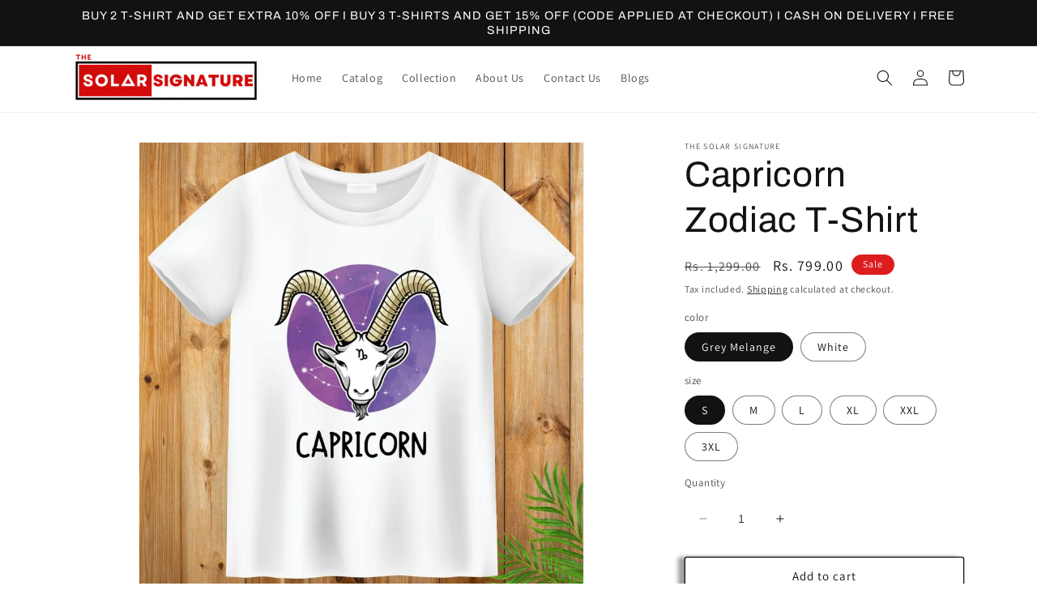

--- FILE ---
content_type: text/html; charset=utf-8
request_url: https://thesolarsignature.com/products/capricorn-zodiac-t-shirt-1
body_size: 24783
content:
<!doctype html>
<html class="no-js" lang="en">
  <head>
  <meta name="facebook-domain-verification" content="l7dfg2613wge5x1u61dl48osmeauq8" />
    <meta charset="utf-8">
    <meta http-equiv="X-UA-Compatible" content="IE=edge">
    <meta name="viewport" content="width=device-width,initial-scale=1">
    <meta name="theme-color" content="">
    <link rel="canonical" href="https://thesolarsignature.com/products/capricorn-zodiac-t-shirt-1">
    <link rel="preconnect" href="https://cdn.shopify.com" crossorigin><link rel="icon" type="image/png" href="//thesolarsignature.com/cdn/shop/files/Solar_900_x_900_px_1.png?crop=center&height=32&v=1709153438&width=32"><link rel="preconnect" href="https://fonts.shopifycdn.com" crossorigin><title>
      Capricorn Zodiac T-Shirt
 &ndash; THE SOLAR SIGNATURE</title>

    
      <meta name="description" content="This premium unisex T-Shirt is proudly made in India and is delivered within 7 days from the date of order.  Eco Friendly Ink is used for High quality prints. We follow standard Indian sizing and offer free returns/exchanges. Delivery Time: We deliver all our orders within 4-7 days.  Unisex T-Shirt Size Guide SIZE CHES">
    

    

<meta property="og:site_name" content="THE SOLAR SIGNATURE">
<meta property="og:url" content="https://thesolarsignature.com/products/capricorn-zodiac-t-shirt-1">
<meta property="og:title" content="Capricorn Zodiac T-Shirt">
<meta property="og:type" content="product">
<meta property="og:description" content="This premium unisex T-Shirt is proudly made in India and is delivered within 7 days from the date of order.  Eco Friendly Ink is used for High quality prints. We follow standard Indian sizing and offer free returns/exchanges. Delivery Time: We deliver all our orders within 4-7 days.  Unisex T-Shirt Size Guide SIZE CHES"><meta property="og:image" content="http://thesolarsignature.com/cdn/shop/files/25_beada50a-8083-4406-b6be-dbf6fe101c99.jpg?v=1700935455">
  <meta property="og:image:secure_url" content="https://thesolarsignature.com/cdn/shop/files/25_beada50a-8083-4406-b6be-dbf6fe101c99.jpg?v=1700935455">
  <meta property="og:image:width" content="1080">
  <meta property="og:image:height" content="1080"><meta property="og:price:amount" content="799.00">
  <meta property="og:price:currency" content="INR"><meta name="twitter:card" content="summary_large_image">
<meta name="twitter:title" content="Capricorn Zodiac T-Shirt">
<meta name="twitter:description" content="This premium unisex T-Shirt is proudly made in India and is delivered within 7 days from the date of order.  Eco Friendly Ink is used for High quality prints. We follow standard Indian sizing and offer free returns/exchanges. Delivery Time: We deliver all our orders within 4-7 days.  Unisex T-Shirt Size Guide SIZE CHES">


    <script src="//thesolarsignature.com/cdn/shop/t/1/assets/constants.js?v=95358004781563950421685444994" defer="defer"></script>
    <script src="//thesolarsignature.com/cdn/shop/t/1/assets/pubsub.js?v=2921868252632587581685445004" defer="defer"></script>
    <script src="//thesolarsignature.com/cdn/shop/t/1/assets/global.js?v=127210358271191040921685444997" defer="defer"></script>
    <script>window.performance && window.performance.mark && window.performance.mark('shopify.content_for_header.start');</script><meta id="shopify-digital-wallet" name="shopify-digital-wallet" content="/76692259104/digital_wallets/dialog">
<link rel="alternate" type="application/json+oembed" href="https://thesolarsignature.com/products/capricorn-zodiac-t-shirt-1.oembed">
<script async="async" src="/checkouts/internal/preloads.js?locale=en-IN"></script>
<script id="shopify-features" type="application/json">{"accessToken":"f31b12ccc124f68aadef588a2f848dbc","betas":["rich-media-storefront-analytics"],"domain":"thesolarsignature.com","predictiveSearch":true,"shopId":76692259104,"locale":"en"}</script>
<script>var Shopify = Shopify || {};
Shopify.shop = "1f0858-2.myshopify.com";
Shopify.locale = "en";
Shopify.currency = {"active":"INR","rate":"1.0"};
Shopify.country = "IN";
Shopify.theme = {"name":"Dawn","id":150766092576,"schema_name":"Dawn","schema_version":"9.0.0","theme_store_id":887,"role":"main"};
Shopify.theme.handle = "null";
Shopify.theme.style = {"id":null,"handle":null};
Shopify.cdnHost = "thesolarsignature.com/cdn";
Shopify.routes = Shopify.routes || {};
Shopify.routes.root = "/";</script>
<script type="module">!function(o){(o.Shopify=o.Shopify||{}).modules=!0}(window);</script>
<script>!function(o){function n(){var o=[];function n(){o.push(Array.prototype.slice.apply(arguments))}return n.q=o,n}var t=o.Shopify=o.Shopify||{};t.loadFeatures=n(),t.autoloadFeatures=n()}(window);</script>
<script id="shop-js-analytics" type="application/json">{"pageType":"product"}</script>
<script defer="defer" async type="module" src="//thesolarsignature.com/cdn/shopifycloud/shop-js/modules/v2/client.init-shop-cart-sync_C5BV16lS.en.esm.js"></script>
<script defer="defer" async type="module" src="//thesolarsignature.com/cdn/shopifycloud/shop-js/modules/v2/chunk.common_CygWptCX.esm.js"></script>
<script type="module">
  await import("//thesolarsignature.com/cdn/shopifycloud/shop-js/modules/v2/client.init-shop-cart-sync_C5BV16lS.en.esm.js");
await import("//thesolarsignature.com/cdn/shopifycloud/shop-js/modules/v2/chunk.common_CygWptCX.esm.js");

  window.Shopify.SignInWithShop?.initShopCartSync?.({"fedCMEnabled":true,"windoidEnabled":true});

</script>
<script id="__st">var __st={"a":76692259104,"offset":19800,"reqid":"de7774f8-3101-4ede-8a7d-0a09706cf2e9-1768813948","pageurl":"thesolarsignature.com\/products\/capricorn-zodiac-t-shirt-1","u":"7b99560b23b7","p":"product","rtyp":"product","rid":8889312084256};</script>
<script>window.ShopifyPaypalV4VisibilityTracking = true;</script>
<script id="captcha-bootstrap">!function(){'use strict';const t='contact',e='account',n='new_comment',o=[[t,t],['blogs',n],['comments',n],[t,'customer']],c=[[e,'customer_login'],[e,'guest_login'],[e,'recover_customer_password'],[e,'create_customer']],r=t=>t.map((([t,e])=>`form[action*='/${t}']:not([data-nocaptcha='true']) input[name='form_type'][value='${e}']`)).join(','),a=t=>()=>t?[...document.querySelectorAll(t)].map((t=>t.form)):[];function s(){const t=[...o],e=r(t);return a(e)}const i='password',u='form_key',d=['recaptcha-v3-token','g-recaptcha-response','h-captcha-response',i],f=()=>{try{return window.sessionStorage}catch{return}},m='__shopify_v',_=t=>t.elements[u];function p(t,e,n=!1){try{const o=window.sessionStorage,c=JSON.parse(o.getItem(e)),{data:r}=function(t){const{data:e,action:n}=t;return t[m]||n?{data:e,action:n}:{data:t,action:n}}(c);for(const[e,n]of Object.entries(r))t.elements[e]&&(t.elements[e].value=n);n&&o.removeItem(e)}catch(o){console.error('form repopulation failed',{error:o})}}const l='form_type',E='cptcha';function T(t){t.dataset[E]=!0}const w=window,h=w.document,L='Shopify',v='ce_forms',y='captcha';let A=!1;((t,e)=>{const n=(g='f06e6c50-85a8-45c8-87d0-21a2b65856fe',I='https://cdn.shopify.com/shopifycloud/storefront-forms-hcaptcha/ce_storefront_forms_captcha_hcaptcha.v1.5.2.iife.js',D={infoText:'Protected by hCaptcha',privacyText:'Privacy',termsText:'Terms'},(t,e,n)=>{const o=w[L][v],c=o.bindForm;if(c)return c(t,g,e,D).then(n);var r;o.q.push([[t,g,e,D],n]),r=I,A||(h.body.append(Object.assign(h.createElement('script'),{id:'captcha-provider',async:!0,src:r})),A=!0)});var g,I,D;w[L]=w[L]||{},w[L][v]=w[L][v]||{},w[L][v].q=[],w[L][y]=w[L][y]||{},w[L][y].protect=function(t,e){n(t,void 0,e),T(t)},Object.freeze(w[L][y]),function(t,e,n,w,h,L){const[v,y,A,g]=function(t,e,n){const i=e?o:[],u=t?c:[],d=[...i,...u],f=r(d),m=r(i),_=r(d.filter((([t,e])=>n.includes(e))));return[a(f),a(m),a(_),s()]}(w,h,L),I=t=>{const e=t.target;return e instanceof HTMLFormElement?e:e&&e.form},D=t=>v().includes(t);t.addEventListener('submit',(t=>{const e=I(t);if(!e)return;const n=D(e)&&!e.dataset.hcaptchaBound&&!e.dataset.recaptchaBound,o=_(e),c=g().includes(e)&&(!o||!o.value);(n||c)&&t.preventDefault(),c&&!n&&(function(t){try{if(!f())return;!function(t){const e=f();if(!e)return;const n=_(t);if(!n)return;const o=n.value;o&&e.removeItem(o)}(t);const e=Array.from(Array(32),(()=>Math.random().toString(36)[2])).join('');!function(t,e){_(t)||t.append(Object.assign(document.createElement('input'),{type:'hidden',name:u})),t.elements[u].value=e}(t,e),function(t,e){const n=f();if(!n)return;const o=[...t.querySelectorAll(`input[type='${i}']`)].map((({name:t})=>t)),c=[...d,...o],r={};for(const[a,s]of new FormData(t).entries())c.includes(a)||(r[a]=s);n.setItem(e,JSON.stringify({[m]:1,action:t.action,data:r}))}(t,e)}catch(e){console.error('failed to persist form',e)}}(e),e.submit())}));const S=(t,e)=>{t&&!t.dataset[E]&&(n(t,e.some((e=>e===t))),T(t))};for(const o of['focusin','change'])t.addEventListener(o,(t=>{const e=I(t);D(e)&&S(e,y())}));const B=e.get('form_key'),M=e.get(l),P=B&&M;t.addEventListener('DOMContentLoaded',(()=>{const t=y();if(P)for(const e of t)e.elements[l].value===M&&p(e,B);[...new Set([...A(),...v().filter((t=>'true'===t.dataset.shopifyCaptcha))])].forEach((e=>S(e,t)))}))}(h,new URLSearchParams(w.location.search),n,t,e,['guest_login'])})(!0,!0)}();</script>
<script integrity="sha256-4kQ18oKyAcykRKYeNunJcIwy7WH5gtpwJnB7kiuLZ1E=" data-source-attribution="shopify.loadfeatures" defer="defer" src="//thesolarsignature.com/cdn/shopifycloud/storefront/assets/storefront/load_feature-a0a9edcb.js" crossorigin="anonymous"></script>
<script data-source-attribution="shopify.dynamic_checkout.dynamic.init">var Shopify=Shopify||{};Shopify.PaymentButton=Shopify.PaymentButton||{isStorefrontPortableWallets:!0,init:function(){window.Shopify.PaymentButton.init=function(){};var t=document.createElement("script");t.src="https://thesolarsignature.com/cdn/shopifycloud/portable-wallets/latest/portable-wallets.en.js",t.type="module",document.head.appendChild(t)}};
</script>
<script data-source-attribution="shopify.dynamic_checkout.buyer_consent">
  function portableWalletsHideBuyerConsent(e){var t=document.getElementById("shopify-buyer-consent"),n=document.getElementById("shopify-subscription-policy-button");t&&n&&(t.classList.add("hidden"),t.setAttribute("aria-hidden","true"),n.removeEventListener("click",e))}function portableWalletsShowBuyerConsent(e){var t=document.getElementById("shopify-buyer-consent"),n=document.getElementById("shopify-subscription-policy-button");t&&n&&(t.classList.remove("hidden"),t.removeAttribute("aria-hidden"),n.addEventListener("click",e))}window.Shopify?.PaymentButton&&(window.Shopify.PaymentButton.hideBuyerConsent=portableWalletsHideBuyerConsent,window.Shopify.PaymentButton.showBuyerConsent=portableWalletsShowBuyerConsent);
</script>
<script>
  function portableWalletsCleanup(e){e&&e.src&&console.error("Failed to load portable wallets script "+e.src);var t=document.querySelectorAll("shopify-accelerated-checkout .shopify-payment-button__skeleton, shopify-accelerated-checkout-cart .wallet-cart-button__skeleton"),e=document.getElementById("shopify-buyer-consent");for(let e=0;e<t.length;e++)t[e].remove();e&&e.remove()}function portableWalletsNotLoadedAsModule(e){e instanceof ErrorEvent&&"string"==typeof e.message&&e.message.includes("import.meta")&&"string"==typeof e.filename&&e.filename.includes("portable-wallets")&&(window.removeEventListener("error",portableWalletsNotLoadedAsModule),window.Shopify.PaymentButton.failedToLoad=e,"loading"===document.readyState?document.addEventListener("DOMContentLoaded",window.Shopify.PaymentButton.init):window.Shopify.PaymentButton.init())}window.addEventListener("error",portableWalletsNotLoadedAsModule);
</script>

<script type="module" src="https://thesolarsignature.com/cdn/shopifycloud/portable-wallets/latest/portable-wallets.en.js" onError="portableWalletsCleanup(this)" crossorigin="anonymous"></script>
<script nomodule>
  document.addEventListener("DOMContentLoaded", portableWalletsCleanup);
</script>

<link id="shopify-accelerated-checkout-styles" rel="stylesheet" media="screen" href="https://thesolarsignature.com/cdn/shopifycloud/portable-wallets/latest/accelerated-checkout-backwards-compat.css" crossorigin="anonymous">
<style id="shopify-accelerated-checkout-cart">
        #shopify-buyer-consent {
  margin-top: 1em;
  display: inline-block;
  width: 100%;
}

#shopify-buyer-consent.hidden {
  display: none;
}

#shopify-subscription-policy-button {
  background: none;
  border: none;
  padding: 0;
  text-decoration: underline;
  font-size: inherit;
  cursor: pointer;
}

#shopify-subscription-policy-button::before {
  box-shadow: none;
}

      </style>
<script id="sections-script" data-sections="header" defer="defer" src="//thesolarsignature.com/cdn/shop/t/1/compiled_assets/scripts.js?v=231"></script>
<script>window.performance && window.performance.mark && window.performance.mark('shopify.content_for_header.end');</script>


    <style data-shopify>
      @font-face {
  font-family: Assistant;
  font-weight: 400;
  font-style: normal;
  font-display: swap;
  src: url("//thesolarsignature.com/cdn/fonts/assistant/assistant_n4.9120912a469cad1cc292572851508ca49d12e768.woff2") format("woff2"),
       url("//thesolarsignature.com/cdn/fonts/assistant/assistant_n4.6e9875ce64e0fefcd3f4446b7ec9036b3ddd2985.woff") format("woff");
}

      @font-face {
  font-family: Assistant;
  font-weight: 700;
  font-style: normal;
  font-display: swap;
  src: url("//thesolarsignature.com/cdn/fonts/assistant/assistant_n7.bf44452348ec8b8efa3aa3068825305886b1c83c.woff2") format("woff2"),
       url("//thesolarsignature.com/cdn/fonts/assistant/assistant_n7.0c887fee83f6b3bda822f1150b912c72da0f7b64.woff") format("woff");
}

      
      
      @font-face {
  font-family: Archivo;
  font-weight: 400;
  font-style: normal;
  font-display: swap;
  src: url("//thesolarsignature.com/cdn/fonts/archivo/archivo_n4.dc8d917cc69af0a65ae04d01fd8eeab28a3573c9.woff2") format("woff2"),
       url("//thesolarsignature.com/cdn/fonts/archivo/archivo_n4.bd6b9c34fdb81d7646836be8065ce3c80a2cc984.woff") format("woff");
}


      :root {
        --font-body-family: Assistant, sans-serif;
        --font-body-style: normal;
        --font-body-weight: 400;
        --font-body-weight-bold: 700;

        --font-heading-family: Archivo, sans-serif;
        --font-heading-style: normal;
        --font-heading-weight: 400;

        --font-body-scale: 1.0;
        --font-heading-scale: 1.1;

        --color-base-text: 18, 18, 18;
        --color-shadow: 18, 18, 18;
        --color-base-background-1: 255, 255, 255;
        --color-base-background-2: 221, 29, 29;
        --color-base-solid-button-labels: 255, 255, 255;
        --color-base-outline-button-labels: 18, 18, 18;
        --color-base-accent-1: 18, 18, 18;
        --color-base-accent-2: 221, 29, 29;
        --payment-terms-background-color: #fff;

        --gradient-base-background-1: #fff;
        --gradient-base-background-2: #dd1d1d;
        --gradient-base-accent-1: #121212;
        --gradient-base-accent-2: #dd1d1d;

        --media-padding: px;
        --media-border-opacity: 0.05;
        --media-border-width: 1px;
        --media-radius: 0px;
        --media-shadow-opacity: 0.0;
        --media-shadow-horizontal-offset: 0px;
        --media-shadow-vertical-offset: 40px;
        --media-shadow-blur-radius: 5px;
        --media-shadow-visible: 0;

        --page-width: 120rem;
        --page-width-margin: 0rem;

        --product-card-image-padding: 0.2rem;
        --product-card-corner-radius: 0.0rem;
        --product-card-text-alignment: left;
        --product-card-border-width: 0.0rem;
        --product-card-border-opacity: 0.1;
        --product-card-shadow-opacity: 0.0;
        --product-card-shadow-visible: 0;
        --product-card-shadow-horizontal-offset: 0.0rem;
        --product-card-shadow-vertical-offset: 0.4rem;
        --product-card-shadow-blur-radius: 0.5rem;

        --collection-card-image-padding: 0.0rem;
        --collection-card-corner-radius: 0.0rem;
        --collection-card-text-alignment: left;
        --collection-card-border-width: 0.0rem;
        --collection-card-border-opacity: 0.1;
        --collection-card-shadow-opacity: 0.0;
        --collection-card-shadow-visible: 0;
        --collection-card-shadow-horizontal-offset: 0.0rem;
        --collection-card-shadow-vertical-offset: 0.4rem;
        --collection-card-shadow-blur-radius: 0.5rem;

        --blog-card-image-padding: 0.0rem;
        --blog-card-corner-radius: 0.0rem;
        --blog-card-text-alignment: left;
        --blog-card-border-width: 0.0rem;
        --blog-card-border-opacity: 0.1;
        --blog-card-shadow-opacity: 0.0;
        --blog-card-shadow-visible: 0;
        --blog-card-shadow-horizontal-offset: 0.0rem;
        --blog-card-shadow-vertical-offset: 0.4rem;
        --blog-card-shadow-blur-radius: 0.5rem;

        --badge-corner-radius: 4.0rem;

        --popup-border-width: 1px;
        --popup-border-opacity: 0.1;
        --popup-corner-radius: 0px;
        --popup-shadow-opacity: 0.0;
        --popup-shadow-horizontal-offset: 0px;
        --popup-shadow-vertical-offset: 4px;
        --popup-shadow-blur-radius: 5px;

        --drawer-border-width: 1px;
        --drawer-border-opacity: 0.1;
        --drawer-shadow-opacity: 0.0;
        --drawer-shadow-horizontal-offset: 0px;
        --drawer-shadow-vertical-offset: 4px;
        --drawer-shadow-blur-radius: 5px;

        --spacing-sections-desktop: 0px;
        --spacing-sections-mobile: 0px;

        --grid-desktop-vertical-spacing: 8px;
        --grid-desktop-horizontal-spacing: 8px;
        --grid-mobile-vertical-spacing: 4px;
        --grid-mobile-horizontal-spacing: 4px;

        --text-boxes-border-opacity: 0.1;
        --text-boxes-border-width: 0px;
        --text-boxes-radius: 0px;
        --text-boxes-shadow-opacity: 0.0;
        --text-boxes-shadow-visible: 0;
        --text-boxes-shadow-horizontal-offset: 0px;
        --text-boxes-shadow-vertical-offset: 4px;
        --text-boxes-shadow-blur-radius: 5px;

        --buttons-radius: 2px;
        --buttons-radius-outset: 3px;
        --buttons-border-width: 1px;
        --buttons-border-opacity: 1.0;
        --buttons-shadow-opacity: 0.4;
        --buttons-shadow-visible: 1;
        --buttons-shadow-horizontal-offset: -8px;
        --buttons-shadow-vertical-offset: 0px;
        --buttons-shadow-blur-radius: 5px;
        --buttons-border-offset: 0.3px;

        --inputs-radius: 0px;
        --inputs-border-width: 0px;
        --inputs-border-opacity: 0.55;
        --inputs-shadow-opacity: 0.0;
        --inputs-shadow-horizontal-offset: 0px;
        --inputs-margin-offset: 0px;
        --inputs-shadow-vertical-offset: -10px;
        --inputs-shadow-blur-radius: 5px;
        --inputs-radius-outset: 0px;

        --variant-pills-radius: 40px;
        --variant-pills-border-width: 1px;
        --variant-pills-border-opacity: 0.55;
        --variant-pills-shadow-opacity: 0.0;
        --variant-pills-shadow-horizontal-offset: 0px;
        --variant-pills-shadow-vertical-offset: 4px;
        --variant-pills-shadow-blur-radius: 5px;
      }

      *,
      *::before,
      *::after {
        box-sizing: inherit;
      }

      html {
        box-sizing: border-box;
        font-size: calc(var(--font-body-scale) * 62.5%);
        height: 100%;
      }

      body {
        display: grid;
        grid-template-rows: auto auto 1fr auto;
        grid-template-columns: 100%;
        min-height: 100%;
        margin: 0;
        font-size: 1.5rem;
        letter-spacing: 0.06rem;
        line-height: calc(1 + 0.8 / var(--font-body-scale));
        font-family: var(--font-body-family);
        font-style: var(--font-body-style);
        font-weight: var(--font-body-weight);
      }

      @media screen and (min-width: 750px) {
        body {
          font-size: 1.6rem;
        }
      }
    </style>

    <link href="//thesolarsignature.com/cdn/shop/t/1/assets/base.css?v=140624990073879848751685444974" rel="stylesheet" type="text/css" media="all" />
<link rel="preload" as="font" href="//thesolarsignature.com/cdn/fonts/assistant/assistant_n4.9120912a469cad1cc292572851508ca49d12e768.woff2" type="font/woff2" crossorigin><link rel="preload" as="font" href="//thesolarsignature.com/cdn/fonts/archivo/archivo_n4.dc8d917cc69af0a65ae04d01fd8eeab28a3573c9.woff2" type="font/woff2" crossorigin><link rel="stylesheet" href="//thesolarsignature.com/cdn/shop/t/1/assets/component-predictive-search.css?v=85913294783299393391685444990" media="print" onload="this.media='all'"><script>document.documentElement.className = document.documentElement.className.replace('no-js', 'js');
    if (Shopify.designMode) {
      document.documentElement.classList.add('shopify-design-mode');
    }
    </script>
  
	<script>var loox_global_hash = '1749382752228';</script><style>.loox-reviews-default { max-width: 1200px; margin: 0 auto; }.loox-rating .loox-icon { color:#060505; }
:root { --lxs-rating-icon-color: #060505; }</style>
<link href="https://monorail-edge.shopifysvc.com" rel="dns-prefetch">
<script>(function(){if ("sendBeacon" in navigator && "performance" in window) {try {var session_token_from_headers = performance.getEntriesByType('navigation')[0].serverTiming.find(x => x.name == '_s').description;} catch {var session_token_from_headers = undefined;}var session_cookie_matches = document.cookie.match(/_shopify_s=([^;]*)/);var session_token_from_cookie = session_cookie_matches && session_cookie_matches.length === 2 ? session_cookie_matches[1] : "";var session_token = session_token_from_headers || session_token_from_cookie || "";function handle_abandonment_event(e) {var entries = performance.getEntries().filter(function(entry) {return /monorail-edge.shopifysvc.com/.test(entry.name);});if (!window.abandonment_tracked && entries.length === 0) {window.abandonment_tracked = true;var currentMs = Date.now();var navigation_start = performance.timing.navigationStart;var payload = {shop_id: 76692259104,url: window.location.href,navigation_start,duration: currentMs - navigation_start,session_token,page_type: "product"};window.navigator.sendBeacon("https://monorail-edge.shopifysvc.com/v1/produce", JSON.stringify({schema_id: "online_store_buyer_site_abandonment/1.1",payload: payload,metadata: {event_created_at_ms: currentMs,event_sent_at_ms: currentMs}}));}}window.addEventListener('pagehide', handle_abandonment_event);}}());</script>
<script id="web-pixels-manager-setup">(function e(e,d,r,n,o){if(void 0===o&&(o={}),!Boolean(null===(a=null===(i=window.Shopify)||void 0===i?void 0:i.analytics)||void 0===a?void 0:a.replayQueue)){var i,a;window.Shopify=window.Shopify||{};var t=window.Shopify;t.analytics=t.analytics||{};var s=t.analytics;s.replayQueue=[],s.publish=function(e,d,r){return s.replayQueue.push([e,d,r]),!0};try{self.performance.mark("wpm:start")}catch(e){}var l=function(){var e={modern:/Edge?\/(1{2}[4-9]|1[2-9]\d|[2-9]\d{2}|\d{4,})\.\d+(\.\d+|)|Firefox\/(1{2}[4-9]|1[2-9]\d|[2-9]\d{2}|\d{4,})\.\d+(\.\d+|)|Chrom(ium|e)\/(9{2}|\d{3,})\.\d+(\.\d+|)|(Maci|X1{2}).+ Version\/(15\.\d+|(1[6-9]|[2-9]\d|\d{3,})\.\d+)([,.]\d+|)( \(\w+\)|)( Mobile\/\w+|) Safari\/|Chrome.+OPR\/(9{2}|\d{3,})\.\d+\.\d+|(CPU[ +]OS|iPhone[ +]OS|CPU[ +]iPhone|CPU IPhone OS|CPU iPad OS)[ +]+(15[._]\d+|(1[6-9]|[2-9]\d|\d{3,})[._]\d+)([._]\d+|)|Android:?[ /-](13[3-9]|1[4-9]\d|[2-9]\d{2}|\d{4,})(\.\d+|)(\.\d+|)|Android.+Firefox\/(13[5-9]|1[4-9]\d|[2-9]\d{2}|\d{4,})\.\d+(\.\d+|)|Android.+Chrom(ium|e)\/(13[3-9]|1[4-9]\d|[2-9]\d{2}|\d{4,})\.\d+(\.\d+|)|SamsungBrowser\/([2-9]\d|\d{3,})\.\d+/,legacy:/Edge?\/(1[6-9]|[2-9]\d|\d{3,})\.\d+(\.\d+|)|Firefox\/(5[4-9]|[6-9]\d|\d{3,})\.\d+(\.\d+|)|Chrom(ium|e)\/(5[1-9]|[6-9]\d|\d{3,})\.\d+(\.\d+|)([\d.]+$|.*Safari\/(?![\d.]+ Edge\/[\d.]+$))|(Maci|X1{2}).+ Version\/(10\.\d+|(1[1-9]|[2-9]\d|\d{3,})\.\d+)([,.]\d+|)( \(\w+\)|)( Mobile\/\w+|) Safari\/|Chrome.+OPR\/(3[89]|[4-9]\d|\d{3,})\.\d+\.\d+|(CPU[ +]OS|iPhone[ +]OS|CPU[ +]iPhone|CPU IPhone OS|CPU iPad OS)[ +]+(10[._]\d+|(1[1-9]|[2-9]\d|\d{3,})[._]\d+)([._]\d+|)|Android:?[ /-](13[3-9]|1[4-9]\d|[2-9]\d{2}|\d{4,})(\.\d+|)(\.\d+|)|Mobile Safari.+OPR\/([89]\d|\d{3,})\.\d+\.\d+|Android.+Firefox\/(13[5-9]|1[4-9]\d|[2-9]\d{2}|\d{4,})\.\d+(\.\d+|)|Android.+Chrom(ium|e)\/(13[3-9]|1[4-9]\d|[2-9]\d{2}|\d{4,})\.\d+(\.\d+|)|Android.+(UC? ?Browser|UCWEB|U3)[ /]?(15\.([5-9]|\d{2,})|(1[6-9]|[2-9]\d|\d{3,})\.\d+)\.\d+|SamsungBrowser\/(5\.\d+|([6-9]|\d{2,})\.\d+)|Android.+MQ{2}Browser\/(14(\.(9|\d{2,})|)|(1[5-9]|[2-9]\d|\d{3,})(\.\d+|))(\.\d+|)|K[Aa][Ii]OS\/(3\.\d+|([4-9]|\d{2,})\.\d+)(\.\d+|)/},d=e.modern,r=e.legacy,n=navigator.userAgent;return n.match(d)?"modern":n.match(r)?"legacy":"unknown"}(),u="modern"===l?"modern":"legacy",c=(null!=n?n:{modern:"",legacy:""})[u],f=function(e){return[e.baseUrl,"/wpm","/b",e.hashVersion,"modern"===e.buildTarget?"m":"l",".js"].join("")}({baseUrl:d,hashVersion:r,buildTarget:u}),m=function(e){var d=e.version,r=e.bundleTarget,n=e.surface,o=e.pageUrl,i=e.monorailEndpoint;return{emit:function(e){var a=e.status,t=e.errorMsg,s=(new Date).getTime(),l=JSON.stringify({metadata:{event_sent_at_ms:s},events:[{schema_id:"web_pixels_manager_load/3.1",payload:{version:d,bundle_target:r,page_url:o,status:a,surface:n,error_msg:t},metadata:{event_created_at_ms:s}}]});if(!i)return console&&console.warn&&console.warn("[Web Pixels Manager] No Monorail endpoint provided, skipping logging."),!1;try{return self.navigator.sendBeacon.bind(self.navigator)(i,l)}catch(e){}var u=new XMLHttpRequest;try{return u.open("POST",i,!0),u.setRequestHeader("Content-Type","text/plain"),u.send(l),!0}catch(e){return console&&console.warn&&console.warn("[Web Pixels Manager] Got an unhandled error while logging to Monorail."),!1}}}}({version:r,bundleTarget:l,surface:e.surface,pageUrl:self.location.href,monorailEndpoint:e.monorailEndpoint});try{o.browserTarget=l,function(e){var d=e.src,r=e.async,n=void 0===r||r,o=e.onload,i=e.onerror,a=e.sri,t=e.scriptDataAttributes,s=void 0===t?{}:t,l=document.createElement("script"),u=document.querySelector("head"),c=document.querySelector("body");if(l.async=n,l.src=d,a&&(l.integrity=a,l.crossOrigin="anonymous"),s)for(var f in s)if(Object.prototype.hasOwnProperty.call(s,f))try{l.dataset[f]=s[f]}catch(e){}if(o&&l.addEventListener("load",o),i&&l.addEventListener("error",i),u)u.appendChild(l);else{if(!c)throw new Error("Did not find a head or body element to append the script");c.appendChild(l)}}({src:f,async:!0,onload:function(){if(!function(){var e,d;return Boolean(null===(d=null===(e=window.Shopify)||void 0===e?void 0:e.analytics)||void 0===d?void 0:d.initialized)}()){var d=window.webPixelsManager.init(e)||void 0;if(d){var r=window.Shopify.analytics;r.replayQueue.forEach((function(e){var r=e[0],n=e[1],o=e[2];d.publishCustomEvent(r,n,o)})),r.replayQueue=[],r.publish=d.publishCustomEvent,r.visitor=d.visitor,r.initialized=!0}}},onerror:function(){return m.emit({status:"failed",errorMsg:"".concat(f," has failed to load")})},sri:function(e){var d=/^sha384-[A-Za-z0-9+/=]+$/;return"string"==typeof e&&d.test(e)}(c)?c:"",scriptDataAttributes:o}),m.emit({status:"loading"})}catch(e){m.emit({status:"failed",errorMsg:(null==e?void 0:e.message)||"Unknown error"})}}})({shopId: 76692259104,storefrontBaseUrl: "https://thesolarsignature.com",extensionsBaseUrl: "https://extensions.shopifycdn.com/cdn/shopifycloud/web-pixels-manager",monorailEndpoint: "https://monorail-edge.shopifysvc.com/unstable/produce_batch",surface: "storefront-renderer",enabledBetaFlags: ["2dca8a86"],webPixelsConfigList: [{"id":"297992480","configuration":"{\"pixel_id\":\"1220222855333732\",\"pixel_type\":\"facebook_pixel\",\"metaapp_system_user_token\":\"-\"}","eventPayloadVersion":"v1","runtimeContext":"OPEN","scriptVersion":"ca16bc87fe92b6042fbaa3acc2fbdaa6","type":"APP","apiClientId":2329312,"privacyPurposes":["ANALYTICS","MARKETING","SALE_OF_DATA"],"dataSharingAdjustments":{"protectedCustomerApprovalScopes":["read_customer_address","read_customer_email","read_customer_name","read_customer_personal_data","read_customer_phone"]}},{"id":"shopify-app-pixel","configuration":"{}","eventPayloadVersion":"v1","runtimeContext":"STRICT","scriptVersion":"0450","apiClientId":"shopify-pixel","type":"APP","privacyPurposes":["ANALYTICS","MARKETING"]},{"id":"shopify-custom-pixel","eventPayloadVersion":"v1","runtimeContext":"LAX","scriptVersion":"0450","apiClientId":"shopify-pixel","type":"CUSTOM","privacyPurposes":["ANALYTICS","MARKETING"]}],isMerchantRequest: false,initData: {"shop":{"name":"THE SOLAR SIGNATURE","paymentSettings":{"currencyCode":"INR"},"myshopifyDomain":"1f0858-2.myshopify.com","countryCode":"IN","storefrontUrl":"https:\/\/thesolarsignature.com"},"customer":null,"cart":null,"checkout":null,"productVariants":[{"price":{"amount":799.0,"currencyCode":"INR"},"product":{"title":"Capricorn Zodiac T-Shirt","vendor":"THE SOLAR SIGNATURE","id":"8889312084256","untranslatedTitle":"Capricorn Zodiac T-Shirt","url":"\/products\/capricorn-zodiac-t-shirt-1","type":"T-Shirt"},"id":"47215991456032","image":{"src":"\/\/thesolarsignature.com\/cdn\/shop\/files\/25_beada50a-8083-4406-b6be-dbf6fe101c99.jpg?v=1700935455"},"sku":"MRnHs-Gm-S-14_4-Fr-dtf","title":"Grey Melange \/ S","untranslatedTitle":"Grey Melange \/ S"},{"price":{"amount":799.0,"currencyCode":"INR"},"product":{"title":"Capricorn Zodiac T-Shirt","vendor":"THE SOLAR SIGNATURE","id":"8889312084256","untranslatedTitle":"Capricorn Zodiac T-Shirt","url":"\/products\/capricorn-zodiac-t-shirt-1","type":"T-Shirt"},"id":"47215991488800","image":{"src":"\/\/thesolarsignature.com\/cdn\/shop\/files\/25_beada50a-8083-4406-b6be-dbf6fe101c99.jpg?v=1700935455"},"sku":"MRnHs-Gm-M-14_4-Fr-dtf","title":"Grey Melange \/ M","untranslatedTitle":"Grey Melange \/ M"},{"price":{"amount":799.0,"currencyCode":"INR"},"product":{"title":"Capricorn Zodiac T-Shirt","vendor":"THE SOLAR SIGNATURE","id":"8889312084256","untranslatedTitle":"Capricorn Zodiac T-Shirt","url":"\/products\/capricorn-zodiac-t-shirt-1","type":"T-Shirt"},"id":"47215991521568","image":{"src":"\/\/thesolarsignature.com\/cdn\/shop\/files\/25_beada50a-8083-4406-b6be-dbf6fe101c99.jpg?v=1700935455"},"sku":"MRnHs-Gm-L-14_4-Fr-dtf","title":"Grey Melange \/ L","untranslatedTitle":"Grey Melange \/ L"},{"price":{"amount":799.0,"currencyCode":"INR"},"product":{"title":"Capricorn Zodiac T-Shirt","vendor":"THE SOLAR SIGNATURE","id":"8889312084256","untranslatedTitle":"Capricorn Zodiac T-Shirt","url":"\/products\/capricorn-zodiac-t-shirt-1","type":"T-Shirt"},"id":"47215991554336","image":{"src":"\/\/thesolarsignature.com\/cdn\/shop\/files\/25_beada50a-8083-4406-b6be-dbf6fe101c99.jpg?v=1700935455"},"sku":"MRnHs-Gm-XL-14_4-Fr-dtf","title":"Grey Melange \/ XL","untranslatedTitle":"Grey Melange \/ XL"},{"price":{"amount":899.0,"currencyCode":"INR"},"product":{"title":"Capricorn Zodiac T-Shirt","vendor":"THE SOLAR SIGNATURE","id":"8889312084256","untranslatedTitle":"Capricorn Zodiac T-Shirt","url":"\/products\/capricorn-zodiac-t-shirt-1","type":"T-Shirt"},"id":"47215991587104","image":{"src":"\/\/thesolarsignature.com\/cdn\/shop\/files\/25_beada50a-8083-4406-b6be-dbf6fe101c99.jpg?v=1700935455"},"sku":"MRnHs-Gm-XXL-14_4-Fr-dtf","title":"Grey Melange \/ XXL","untranslatedTitle":"Grey Melange \/ XXL"},{"price":{"amount":999.0,"currencyCode":"INR"},"product":{"title":"Capricorn Zodiac T-Shirt","vendor":"THE SOLAR SIGNATURE","id":"8889312084256","untranslatedTitle":"Capricorn Zodiac T-Shirt","url":"\/products\/capricorn-zodiac-t-shirt-1","type":"T-Shirt"},"id":"47215991619872","image":{"src":"\/\/thesolarsignature.com\/cdn\/shop\/files\/25_beada50a-8083-4406-b6be-dbf6fe101c99.jpg?v=1700935455"},"sku":"MRnHs-Gm-3XL-14_4-Fr-dtf","title":"Grey Melange \/ 3XL","untranslatedTitle":"Grey Melange \/ 3XL"},{"price":{"amount":799.0,"currencyCode":"INR"},"product":{"title":"Capricorn Zodiac T-Shirt","vendor":"THE SOLAR SIGNATURE","id":"8889312084256","untranslatedTitle":"Capricorn Zodiac T-Shirt","url":"\/products\/capricorn-zodiac-t-shirt-1","type":"T-Shirt"},"id":"47215991652640","image":{"src":"\/\/thesolarsignature.com\/cdn\/shop\/files\/25_beada50a-8083-4406-b6be-dbf6fe101c99.jpg?v=1700935455"},"sku":"MRnHs-Wh-S-14_4-Fr-dtf","title":"White \/ S","untranslatedTitle":"White \/ S"},{"price":{"amount":799.0,"currencyCode":"INR"},"product":{"title":"Capricorn Zodiac T-Shirt","vendor":"THE SOLAR SIGNATURE","id":"8889312084256","untranslatedTitle":"Capricorn Zodiac T-Shirt","url":"\/products\/capricorn-zodiac-t-shirt-1","type":"T-Shirt"},"id":"47215991685408","image":{"src":"\/\/thesolarsignature.com\/cdn\/shop\/files\/25_beada50a-8083-4406-b6be-dbf6fe101c99.jpg?v=1700935455"},"sku":"MRnHs-Wh-M-14_4-Fr-dtf","title":"White \/ M","untranslatedTitle":"White \/ M"},{"price":{"amount":799.0,"currencyCode":"INR"},"product":{"title":"Capricorn Zodiac T-Shirt","vendor":"THE SOLAR SIGNATURE","id":"8889312084256","untranslatedTitle":"Capricorn Zodiac T-Shirt","url":"\/products\/capricorn-zodiac-t-shirt-1","type":"T-Shirt"},"id":"47215991718176","image":{"src":"\/\/thesolarsignature.com\/cdn\/shop\/files\/25_beada50a-8083-4406-b6be-dbf6fe101c99.jpg?v=1700935455"},"sku":"MRnHs-Wh-L-14_4-Fr-dtf","title":"White \/ L","untranslatedTitle":"White \/ L"},{"price":{"amount":799.0,"currencyCode":"INR"},"product":{"title":"Capricorn Zodiac T-Shirt","vendor":"THE SOLAR SIGNATURE","id":"8889312084256","untranslatedTitle":"Capricorn Zodiac T-Shirt","url":"\/products\/capricorn-zodiac-t-shirt-1","type":"T-Shirt"},"id":"47215991750944","image":{"src":"\/\/thesolarsignature.com\/cdn\/shop\/files\/25_beada50a-8083-4406-b6be-dbf6fe101c99.jpg?v=1700935455"},"sku":"MRnHs-Wh-XL-14_4-Fr-dtf","title":"White \/ XL","untranslatedTitle":"White \/ XL"},{"price":{"amount":899.0,"currencyCode":"INR"},"product":{"title":"Capricorn Zodiac T-Shirt","vendor":"THE SOLAR SIGNATURE","id":"8889312084256","untranslatedTitle":"Capricorn Zodiac T-Shirt","url":"\/products\/capricorn-zodiac-t-shirt-1","type":"T-Shirt"},"id":"47215991783712","image":{"src":"\/\/thesolarsignature.com\/cdn\/shop\/files\/25_beada50a-8083-4406-b6be-dbf6fe101c99.jpg?v=1700935455"},"sku":"MRnHs-Wh-XXL-14_4-Fr-dtf","title":"White \/ XXL","untranslatedTitle":"White \/ XXL"},{"price":{"amount":999.0,"currencyCode":"INR"},"product":{"title":"Capricorn Zodiac T-Shirt","vendor":"THE SOLAR SIGNATURE","id":"8889312084256","untranslatedTitle":"Capricorn Zodiac T-Shirt","url":"\/products\/capricorn-zodiac-t-shirt-1","type":"T-Shirt"},"id":"47215991816480","image":{"src":"\/\/thesolarsignature.com\/cdn\/shop\/files\/25_beada50a-8083-4406-b6be-dbf6fe101c99.jpg?v=1700935455"},"sku":"MRnHs-Wh-3XL-14_4-Fr-dtf","title":"White \/ 3XL","untranslatedTitle":"White \/ 3XL"}],"purchasingCompany":null},},"https://thesolarsignature.com/cdn","fcfee988w5aeb613cpc8e4bc33m6693e112",{"modern":"","legacy":""},{"shopId":"76692259104","storefrontBaseUrl":"https:\/\/thesolarsignature.com","extensionBaseUrl":"https:\/\/extensions.shopifycdn.com\/cdn\/shopifycloud\/web-pixels-manager","surface":"storefront-renderer","enabledBetaFlags":"[\"2dca8a86\"]","isMerchantRequest":"false","hashVersion":"fcfee988w5aeb613cpc8e4bc33m6693e112","publish":"custom","events":"[[\"page_viewed\",{}],[\"product_viewed\",{\"productVariant\":{\"price\":{\"amount\":799.0,\"currencyCode\":\"INR\"},\"product\":{\"title\":\"Capricorn Zodiac T-Shirt\",\"vendor\":\"THE SOLAR SIGNATURE\",\"id\":\"8889312084256\",\"untranslatedTitle\":\"Capricorn Zodiac T-Shirt\",\"url\":\"\/products\/capricorn-zodiac-t-shirt-1\",\"type\":\"T-Shirt\"},\"id\":\"47215991456032\",\"image\":{\"src\":\"\/\/thesolarsignature.com\/cdn\/shop\/files\/25_beada50a-8083-4406-b6be-dbf6fe101c99.jpg?v=1700935455\"},\"sku\":\"MRnHs-Gm-S-14_4-Fr-dtf\",\"title\":\"Grey Melange \/ S\",\"untranslatedTitle\":\"Grey Melange \/ S\"}}]]"});</script><script>
  window.ShopifyAnalytics = window.ShopifyAnalytics || {};
  window.ShopifyAnalytics.meta = window.ShopifyAnalytics.meta || {};
  window.ShopifyAnalytics.meta.currency = 'INR';
  var meta = {"product":{"id":8889312084256,"gid":"gid:\/\/shopify\/Product\/8889312084256","vendor":"THE SOLAR SIGNATURE","type":"T-Shirt","handle":"capricorn-zodiac-t-shirt-1","variants":[{"id":47215991456032,"price":79900,"name":"Capricorn Zodiac T-Shirt - Grey Melange \/ S","public_title":"Grey Melange \/ S","sku":"MRnHs-Gm-S-14_4-Fr-dtf"},{"id":47215991488800,"price":79900,"name":"Capricorn Zodiac T-Shirt - Grey Melange \/ M","public_title":"Grey Melange \/ M","sku":"MRnHs-Gm-M-14_4-Fr-dtf"},{"id":47215991521568,"price":79900,"name":"Capricorn Zodiac T-Shirt - Grey Melange \/ L","public_title":"Grey Melange \/ L","sku":"MRnHs-Gm-L-14_4-Fr-dtf"},{"id":47215991554336,"price":79900,"name":"Capricorn Zodiac T-Shirt - Grey Melange \/ XL","public_title":"Grey Melange \/ XL","sku":"MRnHs-Gm-XL-14_4-Fr-dtf"},{"id":47215991587104,"price":89900,"name":"Capricorn Zodiac T-Shirt - Grey Melange \/ XXL","public_title":"Grey Melange \/ XXL","sku":"MRnHs-Gm-XXL-14_4-Fr-dtf"},{"id":47215991619872,"price":99900,"name":"Capricorn Zodiac T-Shirt - Grey Melange \/ 3XL","public_title":"Grey Melange \/ 3XL","sku":"MRnHs-Gm-3XL-14_4-Fr-dtf"},{"id":47215991652640,"price":79900,"name":"Capricorn Zodiac T-Shirt - White \/ S","public_title":"White \/ S","sku":"MRnHs-Wh-S-14_4-Fr-dtf"},{"id":47215991685408,"price":79900,"name":"Capricorn Zodiac T-Shirt - White \/ M","public_title":"White \/ M","sku":"MRnHs-Wh-M-14_4-Fr-dtf"},{"id":47215991718176,"price":79900,"name":"Capricorn Zodiac T-Shirt - White \/ L","public_title":"White \/ L","sku":"MRnHs-Wh-L-14_4-Fr-dtf"},{"id":47215991750944,"price":79900,"name":"Capricorn Zodiac T-Shirt - White \/ XL","public_title":"White \/ XL","sku":"MRnHs-Wh-XL-14_4-Fr-dtf"},{"id":47215991783712,"price":89900,"name":"Capricorn Zodiac T-Shirt - White \/ XXL","public_title":"White \/ XXL","sku":"MRnHs-Wh-XXL-14_4-Fr-dtf"},{"id":47215991816480,"price":99900,"name":"Capricorn Zodiac T-Shirt - White \/ 3XL","public_title":"White \/ 3XL","sku":"MRnHs-Wh-3XL-14_4-Fr-dtf"}],"remote":false},"page":{"pageType":"product","resourceType":"product","resourceId":8889312084256,"requestId":"de7774f8-3101-4ede-8a7d-0a09706cf2e9-1768813948"}};
  for (var attr in meta) {
    window.ShopifyAnalytics.meta[attr] = meta[attr];
  }
</script>
<script class="analytics">
  (function () {
    var customDocumentWrite = function(content) {
      var jquery = null;

      if (window.jQuery) {
        jquery = window.jQuery;
      } else if (window.Checkout && window.Checkout.$) {
        jquery = window.Checkout.$;
      }

      if (jquery) {
        jquery('body').append(content);
      }
    };

    var hasLoggedConversion = function(token) {
      if (token) {
        return document.cookie.indexOf('loggedConversion=' + token) !== -1;
      }
      return false;
    }

    var setCookieIfConversion = function(token) {
      if (token) {
        var twoMonthsFromNow = new Date(Date.now());
        twoMonthsFromNow.setMonth(twoMonthsFromNow.getMonth() + 2);

        document.cookie = 'loggedConversion=' + token + '; expires=' + twoMonthsFromNow;
      }
    }

    var trekkie = window.ShopifyAnalytics.lib = window.trekkie = window.trekkie || [];
    if (trekkie.integrations) {
      return;
    }
    trekkie.methods = [
      'identify',
      'page',
      'ready',
      'track',
      'trackForm',
      'trackLink'
    ];
    trekkie.factory = function(method) {
      return function() {
        var args = Array.prototype.slice.call(arguments);
        args.unshift(method);
        trekkie.push(args);
        return trekkie;
      };
    };
    for (var i = 0; i < trekkie.methods.length; i++) {
      var key = trekkie.methods[i];
      trekkie[key] = trekkie.factory(key);
    }
    trekkie.load = function(config) {
      trekkie.config = config || {};
      trekkie.config.initialDocumentCookie = document.cookie;
      var first = document.getElementsByTagName('script')[0];
      var script = document.createElement('script');
      script.type = 'text/javascript';
      script.onerror = function(e) {
        var scriptFallback = document.createElement('script');
        scriptFallback.type = 'text/javascript';
        scriptFallback.onerror = function(error) {
                var Monorail = {
      produce: function produce(monorailDomain, schemaId, payload) {
        var currentMs = new Date().getTime();
        var event = {
          schema_id: schemaId,
          payload: payload,
          metadata: {
            event_created_at_ms: currentMs,
            event_sent_at_ms: currentMs
          }
        };
        return Monorail.sendRequest("https://" + monorailDomain + "/v1/produce", JSON.stringify(event));
      },
      sendRequest: function sendRequest(endpointUrl, payload) {
        // Try the sendBeacon API
        if (window && window.navigator && typeof window.navigator.sendBeacon === 'function' && typeof window.Blob === 'function' && !Monorail.isIos12()) {
          var blobData = new window.Blob([payload], {
            type: 'text/plain'
          });

          if (window.navigator.sendBeacon(endpointUrl, blobData)) {
            return true;
          } // sendBeacon was not successful

        } // XHR beacon

        var xhr = new XMLHttpRequest();

        try {
          xhr.open('POST', endpointUrl);
          xhr.setRequestHeader('Content-Type', 'text/plain');
          xhr.send(payload);
        } catch (e) {
          console.log(e);
        }

        return false;
      },
      isIos12: function isIos12() {
        return window.navigator.userAgent.lastIndexOf('iPhone; CPU iPhone OS 12_') !== -1 || window.navigator.userAgent.lastIndexOf('iPad; CPU OS 12_') !== -1;
      }
    };
    Monorail.produce('monorail-edge.shopifysvc.com',
      'trekkie_storefront_load_errors/1.1',
      {shop_id: 76692259104,
      theme_id: 150766092576,
      app_name: "storefront",
      context_url: window.location.href,
      source_url: "//thesolarsignature.com/cdn/s/trekkie.storefront.cd680fe47e6c39ca5d5df5f0a32d569bc48c0f27.min.js"});

        };
        scriptFallback.async = true;
        scriptFallback.src = '//thesolarsignature.com/cdn/s/trekkie.storefront.cd680fe47e6c39ca5d5df5f0a32d569bc48c0f27.min.js';
        first.parentNode.insertBefore(scriptFallback, first);
      };
      script.async = true;
      script.src = '//thesolarsignature.com/cdn/s/trekkie.storefront.cd680fe47e6c39ca5d5df5f0a32d569bc48c0f27.min.js';
      first.parentNode.insertBefore(script, first);
    };
    trekkie.load(
      {"Trekkie":{"appName":"storefront","development":false,"defaultAttributes":{"shopId":76692259104,"isMerchantRequest":null,"themeId":150766092576,"themeCityHash":"1036146280946728937","contentLanguage":"en","currency":"INR","eventMetadataId":"02b8c945-a692-4da4-92b6-7440ebc838d2"},"isServerSideCookieWritingEnabled":true,"monorailRegion":"shop_domain","enabledBetaFlags":["65f19447"]},"Session Attribution":{},"S2S":{"facebookCapiEnabled":true,"source":"trekkie-storefront-renderer","apiClientId":580111}}
    );

    var loaded = false;
    trekkie.ready(function() {
      if (loaded) return;
      loaded = true;

      window.ShopifyAnalytics.lib = window.trekkie;

      var originalDocumentWrite = document.write;
      document.write = customDocumentWrite;
      try { window.ShopifyAnalytics.merchantGoogleAnalytics.call(this); } catch(error) {};
      document.write = originalDocumentWrite;

      window.ShopifyAnalytics.lib.page(null,{"pageType":"product","resourceType":"product","resourceId":8889312084256,"requestId":"de7774f8-3101-4ede-8a7d-0a09706cf2e9-1768813948","shopifyEmitted":true});

      var match = window.location.pathname.match(/checkouts\/(.+)\/(thank_you|post_purchase)/)
      var token = match? match[1]: undefined;
      if (!hasLoggedConversion(token)) {
        setCookieIfConversion(token);
        window.ShopifyAnalytics.lib.track("Viewed Product",{"currency":"INR","variantId":47215991456032,"productId":8889312084256,"productGid":"gid:\/\/shopify\/Product\/8889312084256","name":"Capricorn Zodiac T-Shirt - Grey Melange \/ S","price":"799.00","sku":"MRnHs-Gm-S-14_4-Fr-dtf","brand":"THE SOLAR SIGNATURE","variant":"Grey Melange \/ S","category":"T-Shirt","nonInteraction":true,"remote":false},undefined,undefined,{"shopifyEmitted":true});
      window.ShopifyAnalytics.lib.track("monorail:\/\/trekkie_storefront_viewed_product\/1.1",{"currency":"INR","variantId":47215991456032,"productId":8889312084256,"productGid":"gid:\/\/shopify\/Product\/8889312084256","name":"Capricorn Zodiac T-Shirt - Grey Melange \/ S","price":"799.00","sku":"MRnHs-Gm-S-14_4-Fr-dtf","brand":"THE SOLAR SIGNATURE","variant":"Grey Melange \/ S","category":"T-Shirt","nonInteraction":true,"remote":false,"referer":"https:\/\/thesolarsignature.com\/products\/capricorn-zodiac-t-shirt-1"});
      }
    });


        var eventsListenerScript = document.createElement('script');
        eventsListenerScript.async = true;
        eventsListenerScript.src = "//thesolarsignature.com/cdn/shopifycloud/storefront/assets/shop_events_listener-3da45d37.js";
        document.getElementsByTagName('head')[0].appendChild(eventsListenerScript);

})();</script>
<script
  defer
  src="https://thesolarsignature.com/cdn/shopifycloud/perf-kit/shopify-perf-kit-3.0.4.min.js"
  data-application="storefront-renderer"
  data-shop-id="76692259104"
  data-render-region="gcp-us-central1"
  data-page-type="product"
  data-theme-instance-id="150766092576"
  data-theme-name="Dawn"
  data-theme-version="9.0.0"
  data-monorail-region="shop_domain"
  data-resource-timing-sampling-rate="10"
  data-shs="true"
  data-shs-beacon="true"
  data-shs-export-with-fetch="true"
  data-shs-logs-sample-rate="1"
  data-shs-beacon-endpoint="https://thesolarsignature.com/api/collect"
></script>
</head>

  <body class="gradient">
    <a class="skip-to-content-link button visually-hidden" href="#MainContent">
      Skip to content
    </a><!-- BEGIN sections: header-group -->
<div id="shopify-section-sections--19211769676064__announcement-bar" class="shopify-section shopify-section-group-header-group announcement-bar-section"><div class="announcement-bar color-accent-1 gradient" role="region" aria-label="Announcement" ><div class="page-width">
                <p class="announcement-bar__message center h5">
                  <span>BUY 2 T-SHIRT AND GET EXTRA 10% OFF I BUY 3 T-SHIRTS AND GET 15% OFF (CODE APPLIED AT CHECKOUT) I CASH ON DELIVERY I FREE SHIPPING</span></p>
              </div></div>
</div><div id="shopify-section-sections--19211769676064__header" class="shopify-section shopify-section-group-header-group section-header"><link rel="stylesheet" href="//thesolarsignature.com/cdn/shop/t/1/assets/component-list-menu.css?v=151968516119678728991685444984" media="print" onload="this.media='all'">
<link rel="stylesheet" href="//thesolarsignature.com/cdn/shop/t/1/assets/component-search.css?v=184225813856820874251685444993" media="print" onload="this.media='all'">
<link rel="stylesheet" href="//thesolarsignature.com/cdn/shop/t/1/assets/component-menu-drawer.css?v=94074963897493609391685444987" media="print" onload="this.media='all'">
<link rel="stylesheet" href="//thesolarsignature.com/cdn/shop/t/1/assets/component-cart-notification.css?v=108833082844665799571685444979" media="print" onload="this.media='all'">
<link rel="stylesheet" href="//thesolarsignature.com/cdn/shop/t/1/assets/component-cart-items.css?v=29412722223528841861685444979" media="print" onload="this.media='all'"><link rel="stylesheet" href="//thesolarsignature.com/cdn/shop/t/1/assets/component-price.css?v=65402837579211014041685444990" media="print" onload="this.media='all'">
  <link rel="stylesheet" href="//thesolarsignature.com/cdn/shop/t/1/assets/component-loading-overlay.css?v=167310470843593579841685444985" media="print" onload="this.media='all'"><noscript><link href="//thesolarsignature.com/cdn/shop/t/1/assets/component-list-menu.css?v=151968516119678728991685444984" rel="stylesheet" type="text/css" media="all" /></noscript>
<noscript><link href="//thesolarsignature.com/cdn/shop/t/1/assets/component-search.css?v=184225813856820874251685444993" rel="stylesheet" type="text/css" media="all" /></noscript>
<noscript><link href="//thesolarsignature.com/cdn/shop/t/1/assets/component-menu-drawer.css?v=94074963897493609391685444987" rel="stylesheet" type="text/css" media="all" /></noscript>
<noscript><link href="//thesolarsignature.com/cdn/shop/t/1/assets/component-cart-notification.css?v=108833082844665799571685444979" rel="stylesheet" type="text/css" media="all" /></noscript>
<noscript><link href="//thesolarsignature.com/cdn/shop/t/1/assets/component-cart-items.css?v=29412722223528841861685444979" rel="stylesheet" type="text/css" media="all" /></noscript>

<style>
  header-drawer {
    justify-self: start;
    margin-left: -1.2rem;
  }@media screen and (min-width: 990px) {
      header-drawer {
        display: none;
      }
    }.menu-drawer-container {
    display: flex;
  }

  .list-menu {
    list-style: none;
    padding: 0;
    margin: 0;
  }

  .list-menu--inline {
    display: inline-flex;
    flex-wrap: wrap;
  }

  summary.list-menu__item {
    padding-right: 2.7rem;
  }

  .list-menu__item {
    display: flex;
    align-items: center;
    line-height: calc(1 + 0.3 / var(--font-body-scale));
  }

  .list-menu__item--link {
    text-decoration: none;
    padding-bottom: 1rem;
    padding-top: 1rem;
    line-height: calc(1 + 0.8 / var(--font-body-scale));
  }

  @media screen and (min-width: 750px) {
    .list-menu__item--link {
      padding-bottom: 0.5rem;
      padding-top: 0.5rem;
    }
  }
</style><style data-shopify>.header {
    padding-top: 0px;
    padding-bottom: 2px;
  }

  .section-header {
    position: sticky; /* This is for fixing a Safari z-index issue. PR #2147 */
    margin-bottom: 0px;
  }

  @media screen and (min-width: 750px) {
    .section-header {
      margin-bottom: 0px;
    }
  }

  @media screen and (min-width: 990px) {
    .header {
      padding-top: 0px;
      padding-bottom: 4px;
    }
  }</style><script src="//thesolarsignature.com/cdn/shop/t/1/assets/details-disclosure.js?v=153497636716254413831685444996" defer="defer"></script>
<script src="//thesolarsignature.com/cdn/shop/t/1/assets/details-modal.js?v=4511761896672669691685444996" defer="defer"></script>
<script src="//thesolarsignature.com/cdn/shop/t/1/assets/cart-notification.js?v=160453272920806432391685444975" defer="defer"></script>
<script src="//thesolarsignature.com/cdn/shop/t/1/assets/search-form.js?v=113639710312857635801685445006" defer="defer"></script><svg xmlns="http://www.w3.org/2000/svg" class="hidden">
  <symbol id="icon-search" viewbox="0 0 18 19" fill="none">
    <path fill-rule="evenodd" clip-rule="evenodd" d="M11.03 11.68A5.784 5.784 0 112.85 3.5a5.784 5.784 0 018.18 8.18zm.26 1.12a6.78 6.78 0 11.72-.7l5.4 5.4a.5.5 0 11-.71.7l-5.41-5.4z" fill="currentColor"/>
  </symbol>

  <symbol id="icon-reset" class="icon icon-close"  fill="none" viewBox="0 0 18 18" stroke="currentColor">
    <circle r="8.5" cy="9" cx="9" stroke-opacity="0.2"/>
    <path d="M6.82972 6.82915L1.17193 1.17097" stroke-linecap="round" stroke-linejoin="round" transform="translate(5 5)"/>
    <path d="M1.22896 6.88502L6.77288 1.11523" stroke-linecap="round" stroke-linejoin="round" transform="translate(5 5)"/>
  </symbol>

  <symbol id="icon-close" class="icon icon-close" fill="none" viewBox="0 0 18 17">
    <path d="M.865 15.978a.5.5 0 00.707.707l7.433-7.431 7.579 7.282a.501.501 0 00.846-.37.5.5 0 00-.153-.351L9.712 8.546l7.417-7.416a.5.5 0 10-.707-.708L8.991 7.853 1.413.573a.5.5 0 10-.693.72l7.563 7.268-7.418 7.417z" fill="currentColor">
  </symbol>
</svg><sticky-header data-sticky-type="on-scroll-up" class="header-wrapper color-background-1 gradient header-wrapper--border-bottom">
  <header class="header header--middle-left header--mobile-center page-width header--has-menu"><header-drawer data-breakpoint="tablet">
        <details id="Details-menu-drawer-container" class="menu-drawer-container">
          <summary class="header__icon header__icon--menu header__icon--summary link focus-inset" aria-label="Menu">
            <span>
              <svg
  xmlns="http://www.w3.org/2000/svg"
  aria-hidden="true"
  focusable="false"
  class="icon icon-hamburger"
  fill="none"
  viewBox="0 0 18 16"
>
  <path d="M1 .5a.5.5 0 100 1h15.71a.5.5 0 000-1H1zM.5 8a.5.5 0 01.5-.5h15.71a.5.5 0 010 1H1A.5.5 0 01.5 8zm0 7a.5.5 0 01.5-.5h15.71a.5.5 0 010 1H1a.5.5 0 01-.5-.5z" fill="currentColor">
</svg>

              <svg
  xmlns="http://www.w3.org/2000/svg"
  aria-hidden="true"
  focusable="false"
  class="icon icon-close"
  fill="none"
  viewBox="0 0 18 17"
>
  <path d="M.865 15.978a.5.5 0 00.707.707l7.433-7.431 7.579 7.282a.501.501 0 00.846-.37.5.5 0 00-.153-.351L9.712 8.546l7.417-7.416a.5.5 0 10-.707-.708L8.991 7.853 1.413.573a.5.5 0 10-.693.72l7.563 7.268-7.418 7.417z" fill="currentColor">
</svg>

            </span>
          </summary>
          <div id="menu-drawer" class="gradient menu-drawer motion-reduce" tabindex="-1">
            <div class="menu-drawer__inner-container">
              <div class="menu-drawer__navigation-container">
                <nav class="menu-drawer__navigation">
                  <ul class="menu-drawer__menu has-submenu list-menu" role="list"><li><a href="/" class="menu-drawer__menu-item list-menu__item link link--text focus-inset">
                            Home
                          </a></li><li><a href="/collections/all" class="menu-drawer__menu-item list-menu__item link link--text focus-inset">
                            Catalog
                          </a></li><li><a href="/collections" class="menu-drawer__menu-item list-menu__item link link--text focus-inset">
                            Collection
                          </a></li><li><a href="/pages/about-us" class="menu-drawer__menu-item list-menu__item link link--text focus-inset">
                            About Us
                          </a></li><li><a href="/pages/contact-us" class="menu-drawer__menu-item list-menu__item link link--text focus-inset">
                            Contact Us
                          </a></li><li><a href="/blogs/news" class="menu-drawer__menu-item list-menu__item link link--text focus-inset">
                            Blogs
                          </a></li></ul>
                </nav>
                <div class="menu-drawer__utility-links"><a href="https://shopify.com/76692259104/account?locale=en&region_country=IN" class="menu-drawer__account link focus-inset h5 medium-hide large-up-hide">
                      <svg
  xmlns="http://www.w3.org/2000/svg"
  aria-hidden="true"
  focusable="false"
  class="icon icon-account"
  fill="none"
  viewBox="0 0 18 19"
>
  <path fill-rule="evenodd" clip-rule="evenodd" d="M6 4.5a3 3 0 116 0 3 3 0 01-6 0zm3-4a4 4 0 100 8 4 4 0 000-8zm5.58 12.15c1.12.82 1.83 2.24 1.91 4.85H1.51c.08-2.6.79-4.03 1.9-4.85C4.66 11.75 6.5 11.5 9 11.5s4.35.26 5.58 1.15zM9 10.5c-2.5 0-4.65.24-6.17 1.35C1.27 12.98.5 14.93.5 18v.5h17V18c0-3.07-.77-5.02-2.33-6.15-1.52-1.1-3.67-1.35-6.17-1.35z" fill="currentColor">
</svg>

Log in</a><ul class="list list-social list-unstyled" role="list"><li class="list-social__item">
                        <a href="https://www.facebook.com/profile.php?id=100094201395527" class="list-social__link link"><svg aria-hidden="true" focusable="false" class="icon icon-facebook" viewBox="0 0 18 18">
  <path fill="currentColor" d="M16.42.61c.27 0 .5.1.69.28.19.2.28.42.28.7v15.44c0 .27-.1.5-.28.69a.94.94 0 01-.7.28h-4.39v-6.7h2.25l.31-2.65h-2.56v-1.7c0-.4.1-.72.28-.93.18-.2.5-.32 1-.32h1.37V3.35c-.6-.06-1.27-.1-2.01-.1-1.01 0-1.83.3-2.45.9-.62.6-.93 1.44-.93 2.53v1.97H7.04v2.65h2.24V18H.98c-.28 0-.5-.1-.7-.28a.94.94 0 01-.28-.7V1.59c0-.27.1-.5.28-.69a.94.94 0 01.7-.28h15.44z">
</svg>
<span class="visually-hidden">Facebook</span>
                        </a>
                      </li><li class="list-social__item">
                        <a href="https://instagram.com/thesolarsignature?igshid=ZDc4ODBmNjlmNQ==" class="list-social__link link"><svg aria-hidden="true" focusable="false" class="icon icon-instagram" viewBox="0 0 18 18">
  <path fill="currentColor" d="M8.77 1.58c2.34 0 2.62.01 3.54.05.86.04 1.32.18 1.63.3.41.17.7.35 1.01.66.3.3.5.6.65 1 .12.32.27.78.3 1.64.05.92.06 1.2.06 3.54s-.01 2.62-.05 3.54a4.79 4.79 0 01-.3 1.63c-.17.41-.35.7-.66 1.01-.3.3-.6.5-1.01.66-.31.12-.77.26-1.63.3-.92.04-1.2.05-3.54.05s-2.62 0-3.55-.05a4.79 4.79 0 01-1.62-.3c-.42-.16-.7-.35-1.01-.66-.31-.3-.5-.6-.66-1a4.87 4.87 0 01-.3-1.64c-.04-.92-.05-1.2-.05-3.54s0-2.62.05-3.54c.04-.86.18-1.32.3-1.63.16-.41.35-.7.66-1.01.3-.3.6-.5 1-.65.32-.12.78-.27 1.63-.3.93-.05 1.2-.06 3.55-.06zm0-1.58C6.39 0 6.09.01 5.15.05c-.93.04-1.57.2-2.13.4-.57.23-1.06.54-1.55 1.02C1 1.96.7 2.45.46 3.02c-.22.56-.37 1.2-.4 2.13C0 6.1 0 6.4 0 8.77s.01 2.68.05 3.61c.04.94.2 1.57.4 2.13.23.58.54 1.07 1.02 1.56.49.48.98.78 1.55 1.01.56.22 1.2.37 2.13.4.94.05 1.24.06 3.62.06 2.39 0 2.68-.01 3.62-.05.93-.04 1.57-.2 2.13-.41a4.27 4.27 0 001.55-1.01c.49-.49.79-.98 1.01-1.56.22-.55.37-1.19.41-2.13.04-.93.05-1.23.05-3.61 0-2.39 0-2.68-.05-3.62a6.47 6.47 0 00-.4-2.13 4.27 4.27 0 00-1.02-1.55A4.35 4.35 0 0014.52.46a6.43 6.43 0 00-2.13-.41A69 69 0 008.77 0z"/>
  <path fill="currentColor" d="M8.8 4a4.5 4.5 0 100 9 4.5 4.5 0 000-9zm0 7.43a2.92 2.92 0 110-5.85 2.92 2.92 0 010 5.85zM13.43 5a1.05 1.05 0 100-2.1 1.05 1.05 0 000 2.1z">
</svg>
<span class="visually-hidden">Instagram</span>
                        </a>
                      </li></ul>
                </div>
              </div>
            </div>
          </div>
        </details>
      </header-drawer><a href="/" class="header__heading-link link link--text focus-inset"><div class="header__heading-logo-wrapper">
                
                <img src="//thesolarsignature.com/cdn/shop/files/Solar_13.png?v=1715605512&amp;width=600" alt="THE SOLAR SIGNATURE" srcset="//thesolarsignature.com/cdn/shop/files/Solar_13.png?v=1715605512&amp;width=230 230w, //thesolarsignature.com/cdn/shop/files/Solar_13.png?v=1715605512&amp;width=345 345w, //thesolarsignature.com/cdn/shop/files/Solar_13.png?v=1715605512&amp;width=460 460w" width="230" height="61.71666666666667" loading="eager" class="header__heading-logo motion-reduce" sizes="(max-width: 460px) 50vw, 230px">
              </div></a><nav class="header__inline-menu">
          <ul class="list-menu list-menu--inline" role="list"><li><a href="/" class="header__menu-item list-menu__item link link--text focus-inset">
                    <span>Home</span>
                  </a></li><li><a href="/collections/all" class="header__menu-item list-menu__item link link--text focus-inset">
                    <span>Catalog</span>
                  </a></li><li><a href="/collections" class="header__menu-item list-menu__item link link--text focus-inset">
                    <span>Collection</span>
                  </a></li><li><a href="/pages/about-us" class="header__menu-item list-menu__item link link--text focus-inset">
                    <span>About Us</span>
                  </a></li><li><a href="/pages/contact-us" class="header__menu-item list-menu__item link link--text focus-inset">
                    <span>Contact Us</span>
                  </a></li><li><a href="/blogs/news" class="header__menu-item list-menu__item link link--text focus-inset">
                    <span>Blogs</span>
                  </a></li></ul>
        </nav><div class="header__icons">
      <div class="desktop-localization-wrapper">
</div>
      <details-modal class="header__search">
        <details>
          <summary class="header__icon header__icon--search header__icon--summary link focus-inset modal__toggle" aria-haspopup="dialog" aria-label="Search">
            <span>
              <svg class="modal__toggle-open icon icon-search" aria-hidden="true" focusable="false">
                <use href="#icon-search">
              </svg>
              <svg class="modal__toggle-close icon icon-close" aria-hidden="true" focusable="false">
                <use href="#icon-close">
              </svg>
            </span>
          </summary>
          <div class="search-modal modal__content gradient" role="dialog" aria-modal="true" aria-label="Search">
            <div class="modal-overlay"></div>
            <div class="search-modal__content search-modal__content-top" tabindex="-1"><predictive-search class="search-modal__form" data-loading-text="Loading..."><form action="/search" method="get" role="search" class="search search-modal__form">
                    <div class="field">
                      <input class="search__input field__input"
                        id="Search-In-Modal"
                        type="search"
                        name="q"
                        value=""
                        placeholder="Search"role="combobox"
                          aria-expanded="false"
                          aria-owns="predictive-search-results"
                          aria-controls="predictive-search-results"
                          aria-haspopup="listbox"
                          aria-autocomplete="list"
                          autocorrect="off"
                          autocomplete="off"
                          autocapitalize="off"
                          spellcheck="false">
                      <label class="field__label" for="Search-In-Modal">Search</label>
                      <input type="hidden" name="options[prefix]" value="last">
                      <button type="reset" class="reset__button field__button hidden" aria-label="Clear search term">
                        <svg class="icon icon-close" aria-hidden="true" focusable="false">
                          <use xlink:href="#icon-reset">
                        </svg>
                      </button>
                      <button class="search__button field__button" aria-label="Search">
                        <svg class="icon icon-search" aria-hidden="true" focusable="false">
                          <use href="#icon-search">
                        </svg>
                      </button>
                    </div><div class="predictive-search predictive-search--header" tabindex="-1" data-predictive-search>
                        <div class="predictive-search__loading-state">
                          <svg aria-hidden="true" focusable="false" class="spinner" viewBox="0 0 66 66" xmlns="http://www.w3.org/2000/svg">
                            <circle class="path" fill="none" stroke-width="6" cx="33" cy="33" r="30"></circle>
                          </svg>
                        </div>
                      </div>

                      <span class="predictive-search-status visually-hidden" role="status" aria-hidden="true"></span></form></predictive-search><button type="button" class="search-modal__close-button modal__close-button link link--text focus-inset" aria-label="Close">
                <svg class="icon icon-close" aria-hidden="true" focusable="false">
                  <use href="#icon-close">
                </svg>
              </button>
            </div>
          </div>
        </details>
      </details-modal><a href="https://shopify.com/76692259104/account?locale=en&region_country=IN" class="header__icon header__icon--account link focus-inset small-hide">
          <svg
  xmlns="http://www.w3.org/2000/svg"
  aria-hidden="true"
  focusable="false"
  class="icon icon-account"
  fill="none"
  viewBox="0 0 18 19"
>
  <path fill-rule="evenodd" clip-rule="evenodd" d="M6 4.5a3 3 0 116 0 3 3 0 01-6 0zm3-4a4 4 0 100 8 4 4 0 000-8zm5.58 12.15c1.12.82 1.83 2.24 1.91 4.85H1.51c.08-2.6.79-4.03 1.9-4.85C4.66 11.75 6.5 11.5 9 11.5s4.35.26 5.58 1.15zM9 10.5c-2.5 0-4.65.24-6.17 1.35C1.27 12.98.5 14.93.5 18v.5h17V18c0-3.07-.77-5.02-2.33-6.15-1.52-1.1-3.67-1.35-6.17-1.35z" fill="currentColor">
</svg>

          <span class="visually-hidden">Log in</span>
        </a><a href="/cart" class="header__icon header__icon--cart link focus-inset" id="cart-icon-bubble"><svg
  class="icon icon-cart-empty"
  aria-hidden="true"
  focusable="false"
  xmlns="http://www.w3.org/2000/svg"
  viewBox="0 0 40 40"
  fill="none"
>
  <path d="m15.75 11.8h-3.16l-.77 11.6a5 5 0 0 0 4.99 5.34h7.38a5 5 0 0 0 4.99-5.33l-.78-11.61zm0 1h-2.22l-.71 10.67a4 4 0 0 0 3.99 4.27h7.38a4 4 0 0 0 4-4.27l-.72-10.67h-2.22v.63a4.75 4.75 0 1 1 -9.5 0zm8.5 0h-7.5v.63a3.75 3.75 0 1 0 7.5 0z" fill="currentColor" fill-rule="evenodd"/>
</svg>
<span class="visually-hidden">Cart</span></a>
    </div>
  </header>
</sticky-header>

<cart-notification>
  <div class="cart-notification-wrapper page-width">
    <div
      id="cart-notification"
      class="cart-notification focus-inset color-background-1 gradient"
      aria-modal="true"
      aria-label="Item added to your cart"
      role="dialog"
      tabindex="-1"
    >
      <div class="cart-notification__header">
        <h2 class="cart-notification__heading caption-large text-body"><svg
  class="icon icon-checkmark color-foreground-accent-2"
  aria-hidden="true"
  focusable="false"
  xmlns="http://www.w3.org/2000/svg"
  viewBox="0 0 12 9"
  fill="none"
>
  <path fill-rule="evenodd" clip-rule="evenodd" d="M11.35.643a.5.5 0 01.006.707l-6.77 6.886a.5.5 0 01-.719-.006L.638 4.845a.5.5 0 11.724-.69l2.872 3.011 6.41-6.517a.5.5 0 01.707-.006h-.001z" fill="currentColor"/>
</svg>
Item added to your cart
        </h2>
        <button
          type="button"
          class="cart-notification__close modal__close-button link link--text focus-inset"
          aria-label="Close"
        >
          <svg class="icon icon-close" aria-hidden="true" focusable="false">
            <use href="#icon-close">
          </svg>
        </button>
      </div>
      <div id="cart-notification-product" class="cart-notification-product"></div>
      <div class="cart-notification__links">
        <a
          href="/cart"
          id="cart-notification-button"
          class="button button--secondary button--full-width"
        >View cart</a>
        <form action="/cart" method="post" id="cart-notification-form">
          <button class="button button--primary button--full-width" name="checkout">
            Check out
          </button>
        </form>
        <button type="button" class="link button-label">Continue shopping</button>
      </div>
    </div>
  </div>
</cart-notification>
<style data-shopify>
  .cart-notification {
    display: none;
  }
</style>


<script type="application/ld+json">
  {
    "@context": "http://schema.org",
    "@type": "Organization",
    "name": "THE SOLAR SIGNATURE",
    
      "logo": "https:\/\/thesolarsignature.com\/cdn\/shop\/files\/Solar_13.png?v=1715605512\u0026width=500",
    
    "sameAs": [
      "",
      "https:\/\/www.facebook.com\/profile.php?id=100094201395527",
      "",
      "https:\/\/instagram.com\/thesolarsignature?igshid=ZDc4ODBmNjlmNQ==",
      "",
      "",
      "",
      "",
      ""
    ],
    "url": "https:\/\/thesolarsignature.com"
  }
</script>
</div>
<!-- END sections: header-group -->

    <main id="MainContent" class="content-for-layout focus-none" role="main" tabindex="-1">
      <section id="shopify-section-template--19211768922400__main" class="shopify-section section"><section
  id="MainProduct-template--19211768922400__main"
  class="page-width section-template--19211768922400__main-padding"
  data-section="template--19211768922400__main"
>
  <link href="//thesolarsignature.com/cdn/shop/t/1/assets/section-main-product.css?v=157092525546755742111685445011" rel="stylesheet" type="text/css" media="all" />
  <link href="//thesolarsignature.com/cdn/shop/t/1/assets/component-accordion.css?v=180964204318874863811685444977" rel="stylesheet" type="text/css" media="all" />
  <link href="//thesolarsignature.com/cdn/shop/t/1/assets/component-price.css?v=65402837579211014041685444990" rel="stylesheet" type="text/css" media="all" />
  <link href="//thesolarsignature.com/cdn/shop/t/1/assets/component-slider.css?v=111384418465749404671685444992" rel="stylesheet" type="text/css" media="all" />
  <link href="//thesolarsignature.com/cdn/shop/t/1/assets/component-rating.css?v=24573085263941240431685444991" rel="stylesheet" type="text/css" media="all" />
  <link href="//thesolarsignature.com/cdn/shop/t/1/assets/component-loading-overlay.css?v=167310470843593579841685444985" rel="stylesheet" type="text/css" media="all" />
  <link href="//thesolarsignature.com/cdn/shop/t/1/assets/component-deferred-media.css?v=8449899997886876191685444982" rel="stylesheet" type="text/css" media="all" />
<style data-shopify>.section-template--19211768922400__main-padding {
      padding-top: 27px;
      padding-bottom: 9px;
    }

    @media screen and (min-width: 750px) {
      .section-template--19211768922400__main-padding {
        padding-top: 36px;
        padding-bottom: 12px;
      }
    }</style><script src="//thesolarsignature.com/cdn/shop/t/1/assets/product-info.js?v=174806172978439001541685445002" defer="defer"></script>
  <script src="//thesolarsignature.com/cdn/shop/t/1/assets/product-form.js?v=70868584464135832471685445001" defer="defer"></script>
  


  <div class="product product--large product--left product--stacked product--mobile-hide grid grid--1-col grid--2-col-tablet">
    <div class="grid__item product__media-wrapper">
      
<media-gallery
  id="MediaGallery-template--19211768922400__main"
  role="region"
  
    class="product__column-sticky"
  
  aria-label="Gallery Viewer"
  data-desktop-layout="stacked"
>
  <div id="GalleryStatus-template--19211768922400__main" class="visually-hidden" role="status"></div>
  <slider-component id="GalleryViewer-template--19211768922400__main" class="slider-mobile-gutter"><a class="skip-to-content-link button visually-hidden quick-add-hidden" href="#ProductInfo-template--19211768922400__main">
        Skip to product information
      </a><ul
      id="Slider-Gallery-template--19211768922400__main"
      class="product__media-list contains-media grid grid--peek list-unstyled slider slider--mobile"
      role="list"
    ><li
            id="Slide-template--19211768922400__main-35912758788384"
            class="product__media-item grid__item slider__slide is-active"
            data-media-id="template--19211768922400__main-35912758788384"
          >

<div
  class="product-media-container media-type-image media-fit-contain global-media-settings gradient constrain-height"
  style="--ratio: 1.0; --preview-ratio: 1.0;"
>
  <noscript><div class="product__media media">
        <img src="//thesolarsignature.com/cdn/shop/files/25_beada50a-8083-4406-b6be-dbf6fe101c99.jpg?v=1700935455&amp;width=1946" alt="" srcset="//thesolarsignature.com/cdn/shop/files/25_beada50a-8083-4406-b6be-dbf6fe101c99.jpg?v=1700935455&amp;width=246 246w, //thesolarsignature.com/cdn/shop/files/25_beada50a-8083-4406-b6be-dbf6fe101c99.jpg?v=1700935455&amp;width=493 493w, //thesolarsignature.com/cdn/shop/files/25_beada50a-8083-4406-b6be-dbf6fe101c99.jpg?v=1700935455&amp;width=600 600w, //thesolarsignature.com/cdn/shop/files/25_beada50a-8083-4406-b6be-dbf6fe101c99.jpg?v=1700935455&amp;width=713 713w, //thesolarsignature.com/cdn/shop/files/25_beada50a-8083-4406-b6be-dbf6fe101c99.jpg?v=1700935455&amp;width=823 823w, //thesolarsignature.com/cdn/shop/files/25_beada50a-8083-4406-b6be-dbf6fe101c99.jpg?v=1700935455&amp;width=990 990w, //thesolarsignature.com/cdn/shop/files/25_beada50a-8083-4406-b6be-dbf6fe101c99.jpg?v=1700935455&amp;width=1100 1100w, //thesolarsignature.com/cdn/shop/files/25_beada50a-8083-4406-b6be-dbf6fe101c99.jpg?v=1700935455&amp;width=1206 1206w, //thesolarsignature.com/cdn/shop/files/25_beada50a-8083-4406-b6be-dbf6fe101c99.jpg?v=1700935455&amp;width=1346 1346w, //thesolarsignature.com/cdn/shop/files/25_beada50a-8083-4406-b6be-dbf6fe101c99.jpg?v=1700935455&amp;width=1426 1426w, //thesolarsignature.com/cdn/shop/files/25_beada50a-8083-4406-b6be-dbf6fe101c99.jpg?v=1700935455&amp;width=1646 1646w, //thesolarsignature.com/cdn/shop/files/25_beada50a-8083-4406-b6be-dbf6fe101c99.jpg?v=1700935455&amp;width=1946 1946w" width="1946" height="1946" sizes="(min-width: 1200px) 715px, (min-width: 990px) calc(65.0vw - 10rem), (min-width: 750px) calc((100vw - 11.5rem) / 2), calc(100vw / 1 - 4rem)">
      </div></noscript>

  <modal-opener class="product__modal-opener product__modal-opener--image no-js-hidden" data-modal="#ProductModal-template--19211768922400__main">
    <span class="product__media-icon motion-reduce quick-add-hidden product__media-icon--lightbox" aria-hidden="true"><svg
  aria-hidden="true"
  focusable="false"
  class="icon icon-plus"
  width="19"
  height="19"
  viewBox="0 0 19 19"
  fill="none"
  xmlns="http://www.w3.org/2000/svg"
>
  <path fill-rule="evenodd" clip-rule="evenodd" d="M4.66724 7.93978C4.66655 7.66364 4.88984 7.43922 5.16598 7.43853L10.6996 7.42464C10.9758 7.42395 11.2002 7.64724 11.2009 7.92339C11.2016 8.19953 10.9783 8.42395 10.7021 8.42464L5.16849 8.43852C4.89235 8.43922 4.66793 8.21592 4.66724 7.93978Z" fill="currentColor"/>
  <path fill-rule="evenodd" clip-rule="evenodd" d="M7.92576 4.66463C8.2019 4.66394 8.42632 4.88723 8.42702 5.16337L8.4409 10.697C8.44159 10.9732 8.2183 11.1976 7.94215 11.1983C7.66601 11.199 7.44159 10.9757 7.4409 10.6995L7.42702 5.16588C7.42633 4.88974 7.64962 4.66532 7.92576 4.66463Z" fill="currentColor"/>
  <path fill-rule="evenodd" clip-rule="evenodd" d="M12.8324 3.03011C10.1255 0.323296 5.73693 0.323296 3.03011 3.03011C0.323296 5.73693 0.323296 10.1256 3.03011 12.8324C5.73693 15.5392 10.1255 15.5392 12.8324 12.8324C15.5392 10.1256 15.5392 5.73693 12.8324 3.03011ZM2.32301 2.32301C5.42035 -0.774336 10.4421 -0.774336 13.5395 2.32301C16.6101 5.39361 16.6366 10.3556 13.619 13.4588L18.2473 18.0871C18.4426 18.2824 18.4426 18.599 18.2473 18.7943C18.0521 18.9895 17.7355 18.9895 17.5402 18.7943L12.8778 14.1318C9.76383 16.6223 5.20839 16.4249 2.32301 13.5395C-0.774335 10.4421 -0.774335 5.42035 2.32301 2.32301Z" fill="currentColor"/>
</svg>
</span>
    <div class="loading-overlay__spinner hidden">
      <svg
        aria-hidden="true"
        focusable="false"
        class="spinner"
        viewBox="0 0 66 66"
        xmlns="http://www.w3.org/2000/svg"
      >
        <circle class="path" fill="none" stroke-width="4" cx="33" cy="33" r="30"></circle>
      </svg>
    </div>
    <div class="product__media media media--transparent">
      <img src="//thesolarsignature.com/cdn/shop/files/25_beada50a-8083-4406-b6be-dbf6fe101c99.jpg?v=1700935455&amp;width=1946" alt="" srcset="//thesolarsignature.com/cdn/shop/files/25_beada50a-8083-4406-b6be-dbf6fe101c99.jpg?v=1700935455&amp;width=246 246w, //thesolarsignature.com/cdn/shop/files/25_beada50a-8083-4406-b6be-dbf6fe101c99.jpg?v=1700935455&amp;width=493 493w, //thesolarsignature.com/cdn/shop/files/25_beada50a-8083-4406-b6be-dbf6fe101c99.jpg?v=1700935455&amp;width=600 600w, //thesolarsignature.com/cdn/shop/files/25_beada50a-8083-4406-b6be-dbf6fe101c99.jpg?v=1700935455&amp;width=713 713w, //thesolarsignature.com/cdn/shop/files/25_beada50a-8083-4406-b6be-dbf6fe101c99.jpg?v=1700935455&amp;width=823 823w, //thesolarsignature.com/cdn/shop/files/25_beada50a-8083-4406-b6be-dbf6fe101c99.jpg?v=1700935455&amp;width=990 990w, //thesolarsignature.com/cdn/shop/files/25_beada50a-8083-4406-b6be-dbf6fe101c99.jpg?v=1700935455&amp;width=1100 1100w, //thesolarsignature.com/cdn/shop/files/25_beada50a-8083-4406-b6be-dbf6fe101c99.jpg?v=1700935455&amp;width=1206 1206w, //thesolarsignature.com/cdn/shop/files/25_beada50a-8083-4406-b6be-dbf6fe101c99.jpg?v=1700935455&amp;width=1346 1346w, //thesolarsignature.com/cdn/shop/files/25_beada50a-8083-4406-b6be-dbf6fe101c99.jpg?v=1700935455&amp;width=1426 1426w, //thesolarsignature.com/cdn/shop/files/25_beada50a-8083-4406-b6be-dbf6fe101c99.jpg?v=1700935455&amp;width=1646 1646w, //thesolarsignature.com/cdn/shop/files/25_beada50a-8083-4406-b6be-dbf6fe101c99.jpg?v=1700935455&amp;width=1946 1946w" width="1946" height="1946" class="image-magnify-lightbox" sizes="(min-width: 1200px) 715px, (min-width: 990px) calc(65.0vw - 10rem), (min-width: 750px) calc((100vw - 11.5rem) / 2), calc(100vw / 1 - 4rem)">
    </div>
    <button class="product__media-toggle quick-add-hidden product__media-zoom-lightbox" type="button" aria-haspopup="dialog" data-media-id="35912758788384">
      <span class="visually-hidden">
        Open media 1 in modal
      </span>
    </button>
  </modal-opener></div>

          </li></ul><div class="slider-buttons no-js-hidden quick-add-hidden small-hide">
        <button
          type="button"
          class="slider-button slider-button--prev"
          name="previous"
          aria-label="Slide left"
        >
          <svg aria-hidden="true" focusable="false" class="icon icon-caret" viewBox="0 0 10 6">
  <path fill-rule="evenodd" clip-rule="evenodd" d="M9.354.646a.5.5 0 00-.708 0L5 4.293 1.354.646a.5.5 0 00-.708.708l4 4a.5.5 0 00.708 0l4-4a.5.5 0 000-.708z" fill="currentColor">
</svg>

        </button>
        <div class="slider-counter caption">
          <span class="slider-counter--current">1</span>
          <span aria-hidden="true"> / </span>
          <span class="visually-hidden">of</span>
          <span class="slider-counter--total">1</span>
        </div>
        <button
          type="button"
          class="slider-button slider-button--next"
          name="next"
          aria-label="Slide right"
        >
          <svg aria-hidden="true" focusable="false" class="icon icon-caret" viewBox="0 0 10 6">
  <path fill-rule="evenodd" clip-rule="evenodd" d="M9.354.646a.5.5 0 00-.708 0L5 4.293 1.354.646a.5.5 0 00-.708.708l4 4a.5.5 0 00.708 0l4-4a.5.5 0 000-.708z" fill="currentColor">
</svg>

        </button>
      </div></slider-component></media-gallery>

    </div>
    <div class="product__info-wrapper grid__item">
      <product-info
        id="ProductInfo-template--19211768922400__main"
        data-section="template--19211768922400__main"
        data-url="/products/capricorn-zodiac-t-shirt-1"
        class="product__info-container product__column-sticky"
      ><p
                class="product__text inline-richtext caption-with-letter-spacing"
                
              >THE SOLAR SIGNATURE</p><div class="product__title" >
                <h1>Capricorn Zodiac T-Shirt</h1>
                <a href="/products/capricorn-zodiac-t-shirt-1" class="product__title">
                  <h2 class="h1">
                    Capricorn Zodiac T-Shirt
                  </h2>
                </a>
              </div><div class="no-js-hidden" id="price-template--19211768922400__main" role="status" >
<div class="
    price price--large price--on-sale  price--show-badge">
  <div class="price__container"><div class="price__regular">
      <span class="visually-hidden visually-hidden--inline">Regular price</span>
      <span class="price-item price-item--regular">
        Rs. 799.00
      </span>
    </div>
    <div class="price__sale">
        <span class="visually-hidden visually-hidden--inline">Regular price</span>
        <span>
          <s class="price-item price-item--regular">
            
              Rs. 1,299.00
            
          </s>
        </span><span class="visually-hidden visually-hidden--inline">Sale price</span>
      <span class="price-item price-item--sale price-item--last">
        Rs. 799.00
      </span>
    </div>
    <small class="unit-price caption hidden">
      <span class="visually-hidden">Unit price</span>
      <span class="price-item price-item--last">
        <span></span>
        <span aria-hidden="true">/</span>
        <span class="visually-hidden">&nbsp;per&nbsp;</span>
        <span>
        </span>
      </span>
    </small>
  </div><span class="badge price__badge-sale color-accent-2">
      Sale
    </span>

    <span class="badge price__badge-sold-out color-inverse">
      Sold out
    </span></div>
</div><div class="product__tax caption rte">Tax included.
<a href="/policies/shipping-policy">Shipping</a> calculated at checkout.
</div><div ><form method="post" action="/cart/add" id="product-form-installment-template--19211768922400__main" accept-charset="UTF-8" class="installment caption-large" enctype="multipart/form-data"><input type="hidden" name="form_type" value="product" /><input type="hidden" name="utf8" value="✓" /><input type="hidden" name="id" value="47215991456032">
                  
<input type="hidden" name="product-id" value="8889312084256" /><input type="hidden" name="section-id" value="template--19211768922400__main" /></form></div><!-- Failed to render app block "loox-rating": app block path "shopify://apps/loox-product-reviews-photos/blocks/loox-rating/5c3b337f-fd14-4df5-b1d6-80ec13e6e28e" does not exist -->

<variant-radios
      id="variant-radios-template--19211768922400__main"
      class="no-js-hidden"
      data-section="template--19211768922400__main"
      data-url="/products/capricorn-zodiac-t-shirt-1"
      
      
    ><fieldset class="js product-form__input">
          <legend class="form__label">color</legend>
          
<input
      type="radio"
      id="template--19211768922400__main-1-0"
      name="color"
      value="Grey Melange"
      form="product-form-template--19211768922400__main"
      
        checked
      
      
    >
    <label for="template--19211768922400__main-1-0">
      Grey Melange<span class="visually-hidden">Variant sold out or unavailable</span>
    </label><input
      type="radio"
      id="template--19211768922400__main-1-1"
      name="color"
      value="White"
      form="product-form-template--19211768922400__main"
      
      
    >
    <label for="template--19211768922400__main-1-1">
      White<span class="visually-hidden">Variant sold out or unavailable</span>
    </label>
        </fieldset><fieldset class="js product-form__input">
          <legend class="form__label">size</legend>
          
<input
      type="radio"
      id="template--19211768922400__main-2-0"
      name="size"
      value="S"
      form="product-form-template--19211768922400__main"
      
        checked
      
      
    >
    <label for="template--19211768922400__main-2-0">
      S<span class="visually-hidden">Variant sold out or unavailable</span>
    </label><input
      type="radio"
      id="template--19211768922400__main-2-1"
      name="size"
      value="M"
      form="product-form-template--19211768922400__main"
      
      
    >
    <label for="template--19211768922400__main-2-1">
      M<span class="visually-hidden">Variant sold out or unavailable</span>
    </label><input
      type="radio"
      id="template--19211768922400__main-2-2"
      name="size"
      value="L"
      form="product-form-template--19211768922400__main"
      
      
    >
    <label for="template--19211768922400__main-2-2">
      L<span class="visually-hidden">Variant sold out or unavailable</span>
    </label><input
      type="radio"
      id="template--19211768922400__main-2-3"
      name="size"
      value="XL"
      form="product-form-template--19211768922400__main"
      
      
    >
    <label for="template--19211768922400__main-2-3">
      XL<span class="visually-hidden">Variant sold out or unavailable</span>
    </label><input
      type="radio"
      id="template--19211768922400__main-2-4"
      name="size"
      value="XXL"
      form="product-form-template--19211768922400__main"
      
      
    >
    <label for="template--19211768922400__main-2-4">
      XXL<span class="visually-hidden">Variant sold out or unavailable</span>
    </label><input
      type="radio"
      id="template--19211768922400__main-2-5"
      name="size"
      value="3XL"
      form="product-form-template--19211768922400__main"
      
      
    >
    <label for="template--19211768922400__main-2-5">
      3XL<span class="visually-hidden">Variant sold out or unavailable</span>
    </label>
        </fieldset><script type="application/json">
        [{"id":47215991456032,"title":"Grey Melange \/ S","option1":"Grey Melange","option2":"S","option3":null,"sku":"MRnHs-Gm-S-14_4-Fr-dtf","requires_shipping":true,"taxable":true,"featured_image":null,"available":true,"name":"Capricorn Zodiac T-Shirt - Grey Melange \/ S","public_title":"Grey Melange \/ S","options":["Grey Melange","S"],"price":79900,"weight":1000,"compare_at_price":129900,"inventory_management":"qikink_fulfillment","barcode":null,"requires_selling_plan":false,"selling_plan_allocations":[]},{"id":47215991488800,"title":"Grey Melange \/ M","option1":"Grey Melange","option2":"M","option3":null,"sku":"MRnHs-Gm-M-14_4-Fr-dtf","requires_shipping":true,"taxable":true,"featured_image":null,"available":true,"name":"Capricorn Zodiac T-Shirt - Grey Melange \/ M","public_title":"Grey Melange \/ M","options":["Grey Melange","M"],"price":79900,"weight":1000,"compare_at_price":129900,"inventory_management":"qikink_fulfillment","barcode":null,"requires_selling_plan":false,"selling_plan_allocations":[]},{"id":47215991521568,"title":"Grey Melange \/ L","option1":"Grey Melange","option2":"L","option3":null,"sku":"MRnHs-Gm-L-14_4-Fr-dtf","requires_shipping":true,"taxable":true,"featured_image":null,"available":true,"name":"Capricorn Zodiac T-Shirt - Grey Melange \/ L","public_title":"Grey Melange \/ L","options":["Grey Melange","L"],"price":79900,"weight":1000,"compare_at_price":129900,"inventory_management":"qikink_fulfillment","barcode":null,"requires_selling_plan":false,"selling_plan_allocations":[]},{"id":47215991554336,"title":"Grey Melange \/ XL","option1":"Grey Melange","option2":"XL","option3":null,"sku":"MRnHs-Gm-XL-14_4-Fr-dtf","requires_shipping":true,"taxable":true,"featured_image":null,"available":true,"name":"Capricorn Zodiac T-Shirt - Grey Melange \/ XL","public_title":"Grey Melange \/ XL","options":["Grey Melange","XL"],"price":79900,"weight":1000,"compare_at_price":129900,"inventory_management":"shopify","barcode":null,"requires_selling_plan":false,"selling_plan_allocations":[]},{"id":47215991587104,"title":"Grey Melange \/ XXL","option1":"Grey Melange","option2":"XXL","option3":null,"sku":"MRnHs-Gm-XXL-14_4-Fr-dtf","requires_shipping":true,"taxable":true,"featured_image":null,"available":true,"name":"Capricorn Zodiac T-Shirt - Grey Melange \/ XXL","public_title":"Grey Melange \/ XXL","options":["Grey Melange","XXL"],"price":89900,"weight":1000,"compare_at_price":129900,"inventory_management":"qikink_fulfillment","barcode":null,"requires_selling_plan":false,"selling_plan_allocations":[]},{"id":47215991619872,"title":"Grey Melange \/ 3XL","option1":"Grey Melange","option2":"3XL","option3":null,"sku":"MRnHs-Gm-3XL-14_4-Fr-dtf","requires_shipping":true,"taxable":true,"featured_image":null,"available":true,"name":"Capricorn Zodiac T-Shirt - Grey Melange \/ 3XL","public_title":"Grey Melange \/ 3XL","options":["Grey Melange","3XL"],"price":99900,"weight":1000,"compare_at_price":129900,"inventory_management":"qikink_fulfillment","barcode":null,"requires_selling_plan":false,"selling_plan_allocations":[]},{"id":47215991652640,"title":"White \/ S","option1":"White","option2":"S","option3":null,"sku":"MRnHs-Wh-S-14_4-Fr-dtf","requires_shipping":true,"taxable":true,"featured_image":null,"available":true,"name":"Capricorn Zodiac T-Shirt - White \/ S","public_title":"White \/ S","options":["White","S"],"price":79900,"weight":1000,"compare_at_price":129900,"inventory_management":"qikink_fulfillment","barcode":null,"requires_selling_plan":false,"selling_plan_allocations":[]},{"id":47215991685408,"title":"White \/ M","option1":"White","option2":"M","option3":null,"sku":"MRnHs-Wh-M-14_4-Fr-dtf","requires_shipping":true,"taxable":true,"featured_image":null,"available":true,"name":"Capricorn Zodiac T-Shirt - White \/ M","public_title":"White \/ M","options":["White","M"],"price":79900,"weight":1000,"compare_at_price":129900,"inventory_management":"qikink_fulfillment","barcode":null,"requires_selling_plan":false,"selling_plan_allocations":[]},{"id":47215991718176,"title":"White \/ L","option1":"White","option2":"L","option3":null,"sku":"MRnHs-Wh-L-14_4-Fr-dtf","requires_shipping":true,"taxable":true,"featured_image":null,"available":true,"name":"Capricorn Zodiac T-Shirt - White \/ L","public_title":"White \/ L","options":["White","L"],"price":79900,"weight":1000,"compare_at_price":129900,"inventory_management":null,"barcode":null,"requires_selling_plan":false,"selling_plan_allocations":[]},{"id":47215991750944,"title":"White \/ XL","option1":"White","option2":"XL","option3":null,"sku":"MRnHs-Wh-XL-14_4-Fr-dtf","requires_shipping":true,"taxable":true,"featured_image":null,"available":true,"name":"Capricorn Zodiac T-Shirt - White \/ XL","public_title":"White \/ XL","options":["White","XL"],"price":79900,"weight":1000,"compare_at_price":129900,"inventory_management":"shopify","barcode":null,"requires_selling_plan":false,"selling_plan_allocations":[]},{"id":47215991783712,"title":"White \/ XXL","option1":"White","option2":"XXL","option3":null,"sku":"MRnHs-Wh-XXL-14_4-Fr-dtf","requires_shipping":true,"taxable":true,"featured_image":null,"available":true,"name":"Capricorn Zodiac T-Shirt - White \/ XXL","public_title":"White \/ XXL","options":["White","XXL"],"price":89900,"weight":1000,"compare_at_price":129900,"inventory_management":"qikink_fulfillment","barcode":null,"requires_selling_plan":false,"selling_plan_allocations":[]},{"id":47215991816480,"title":"White \/ 3XL","option1":"White","option2":"3XL","option3":null,"sku":"MRnHs-Wh-3XL-14_4-Fr-dtf","requires_shipping":true,"taxable":true,"featured_image":null,"available":true,"name":"Capricorn Zodiac T-Shirt - White \/ 3XL","public_title":"White \/ 3XL","options":["White","3XL"],"price":99900,"weight":1000,"compare_at_price":129900,"inventory_management":"qikink_fulfillment","barcode":null,"requires_selling_plan":false,"selling_plan_allocations":[]}]
      </script>
    </variant-radios><noscript class="product-form__noscript-wrapper-template--19211768922400__main">
  <div class="product-form__input">
    <label class="form__label" for="Variants-template--19211768922400__main">Product variants</label>
    <div class="select">
      <select
        name="id"
        id="Variants-template--19211768922400__main"
        class="select__select"
        form="product-form-template--19211768922400__main"
      ><option
            
              selected="selected"
            
            
            value="47215991456032"
          >Grey Melange / S - Rs. 799.00</option><option
            
            
            value="47215991488800"
          >Grey Melange / M - Rs. 799.00</option><option
            
            
            value="47215991521568"
          >Grey Melange / L - Rs. 799.00</option><option
            
            
            value="47215991554336"
          >Grey Melange / XL - Rs. 799.00</option><option
            
            
            value="47215991587104"
          >Grey Melange / XXL - Rs. 899.00</option><option
            
            
            value="47215991619872"
          >Grey Melange / 3XL - Rs. 999.00</option><option
            
            
            value="47215991652640"
          >White / S - Rs. 799.00</option><option
            
            
            value="47215991685408"
          >White / M - Rs. 799.00</option><option
            
            
            value="47215991718176"
          >White / L - Rs. 799.00</option><option
            
            
            value="47215991750944"
          >White / XL - Rs. 799.00</option><option
            
            
            value="47215991783712"
          >White / XXL - Rs. 899.00</option><option
            
            
            value="47215991816480"
          >White / 3XL - Rs. 999.00</option></select>
      <svg aria-hidden="true" focusable="false" class="icon icon-caret" viewBox="0 0 10 6">
  <path fill-rule="evenodd" clip-rule="evenodd" d="M9.354.646a.5.5 0 00-.708 0L5 4.293 1.354.646a.5.5 0 00-.708.708l4 4a.5.5 0 00.708 0l4-4a.5.5 0 000-.708z" fill="currentColor">
</svg>

    </div>
  </div>
</noscript>

<div
                id="Quantity-Form-template--19211768922400__main"
                class="product-form__input product-form__quantity product-form__quantity-top"
                
              >
                
                

                <label class="quantity__label form__label" for="Quantity-template--19211768922400__main">
                  Quantity
                  <span class="quantity__rules-cart no-js-hidden hidden">
                    <span class="loading-overlay hidden">
                      <span class="loading-overlay__spinner">
                        <svg
                          aria-hidden="true"
                          focusable="false"
                          class="spinner"
                          viewBox="0 0 66 66"
                          xmlns="http://www.w3.org/2000/svg"
                        >
                          <circle class="path" fill="none" stroke-width="6" cx="33" cy="33" r="30"></circle>
                        </svg>
                      </span>
                    </span>
                    <span>(<span class="quantity-cart">0</span> in cart)</span>
                  </span>
                </label>
                <quantity-input class="quantity">
                  <button class="quantity__button no-js-hidden" name="minus" type="button">
                    <span class="visually-hidden">Decrease quantity for Capricorn Zodiac T-Shirt</span>
                    <svg
  xmlns="http://www.w3.org/2000/svg"
  aria-hidden="true"
  focusable="false"
  class="icon icon-minus"
  fill="none"
  viewBox="0 0 10 2"
>
  <path fill-rule="evenodd" clip-rule="evenodd" d="M.5 1C.5.7.7.5 1 .5h8a.5.5 0 110 1H1A.5.5 0 01.5 1z" fill="currentColor">
</svg>

                  </button>
                  <input
                    class="quantity__input"
                    type="number"
                    name="quantity"
                    id="Quantity-template--19211768922400__main"
                    data-cart-quantity="0"
                    data-min="1"
                    min="1"
                    
                    step="1"
                    value="1"
                    form="product-form-template--19211768922400__main"
                  />
                  <button class="quantity__button no-js-hidden" name="plus" type="button">
                    <span class="visually-hidden">Increase quantity for Capricorn Zodiac T-Shirt</span>
                    <svg
  xmlns="http://www.w3.org/2000/svg"
  aria-hidden="true"
  focusable="false"
  class="icon icon-plus"
  fill="none"
  viewBox="0 0 10 10"
>
  <path fill-rule="evenodd" clip-rule="evenodd" d="M1 4.51a.5.5 0 000 1h3.5l.01 3.5a.5.5 0 001-.01V5.5l3.5-.01a.5.5 0 00-.01-1H5.5L5.49.99a.5.5 0 00-1 .01v3.5l-3.5.01H1z" fill="currentColor">
</svg>

                  </button>
                </quantity-input>
                <div class="quantity__rules caption no-js-hidden"></div>
              </div>
<div ><product-form class="product-form" data-hide-errors="false">
      <div class="product-form__error-message-wrapper" role="alert" hidden>
        <svg
          aria-hidden="true"
          focusable="false"
          class="icon icon-error"
          viewBox="0 0 13 13"
        >
          <circle cx="6.5" cy="6.50049" r="5.5" stroke="white" stroke-width="2"/>
          <circle cx="6.5" cy="6.5" r="5.5" fill="#EB001B" stroke="#EB001B" stroke-width="0.7"/>
          <path d="M5.87413 3.52832L5.97439 7.57216H7.02713L7.12739 3.52832H5.87413ZM6.50076 9.66091C6.88091 9.66091 7.18169 9.37267 7.18169 9.00504C7.18169 8.63742 6.88091 8.34917 6.50076 8.34917C6.12061 8.34917 5.81982 8.63742 5.81982 9.00504C5.81982 9.37267 6.12061 9.66091 6.50076 9.66091Z" fill="white"/>
          <path d="M5.87413 3.17832H5.51535L5.52424 3.537L5.6245 7.58083L5.63296 7.92216H5.97439H7.02713H7.36856L7.37702 7.58083L7.47728 3.537L7.48617 3.17832H7.12739H5.87413ZM6.50076 10.0109C7.06121 10.0109 7.5317 9.57872 7.5317 9.00504C7.5317 8.43137 7.06121 7.99918 6.50076 7.99918C5.94031 7.99918 5.46982 8.43137 5.46982 9.00504C5.46982 9.57872 5.94031 10.0109 6.50076 10.0109Z" fill="white" stroke="#EB001B" stroke-width="0.7">
        </svg>
        <span class="product-form__error-message"></span>
      </div><form method="post" action="/cart/add" id="product-form-template--19211768922400__main" accept-charset="UTF-8" class="form" enctype="multipart/form-data" novalidate="novalidate" data-type="add-to-cart-form"><input type="hidden" name="form_type" value="product" /><input type="hidden" name="utf8" value="✓" /><input
          type="hidden"
          name="id"
          value="47215991456032"
          disabled
          class="product-variant-id"
        ><div class="product-form__buttons"><button
            id = "ProductSubmitButton-template--19211768922400__main"
            type="submit"
            name="add"
            class="product-form__submit button button--full-width button--secondary"
            
          >
            <span>Add to cart
</span>
            <div class="loading-overlay__spinner hidden">
              <svg
                aria-hidden="true"
                focusable="false"
                class="spinner"
                viewBox="0 0 66 66"
                xmlns="http://www.w3.org/2000/svg"
              >
                <circle class="path" fill="none" stroke-width="6" cx="33" cy="33" r="30"></circle>
              </svg>
            </div>
          </button><div data-shopify="payment-button" class="shopify-payment-button"> <shopify-accelerated-checkout recommended="null" fallback="{&quot;supports_subs&quot;:true,&quot;supports_def_opts&quot;:true,&quot;name&quot;:&quot;buy_it_now&quot;,&quot;wallet_params&quot;:{}}" access-token="f31b12ccc124f68aadef588a2f848dbc" buyer-country="IN" buyer-locale="en" buyer-currency="INR" variant-params="[{&quot;id&quot;:47215991456032,&quot;requiresShipping&quot;:true},{&quot;id&quot;:47215991488800,&quot;requiresShipping&quot;:true},{&quot;id&quot;:47215991521568,&quot;requiresShipping&quot;:true},{&quot;id&quot;:47215991554336,&quot;requiresShipping&quot;:true},{&quot;id&quot;:47215991587104,&quot;requiresShipping&quot;:true},{&quot;id&quot;:47215991619872,&quot;requiresShipping&quot;:true},{&quot;id&quot;:47215991652640,&quot;requiresShipping&quot;:true},{&quot;id&quot;:47215991685408,&quot;requiresShipping&quot;:true},{&quot;id&quot;:47215991718176,&quot;requiresShipping&quot;:true},{&quot;id&quot;:47215991750944,&quot;requiresShipping&quot;:true},{&quot;id&quot;:47215991783712,&quot;requiresShipping&quot;:true},{&quot;id&quot;:47215991816480,&quot;requiresShipping&quot;:true}]" shop-id="76692259104" enabled-flags="[&quot;ae0f5bf6&quot;]" > <div class="shopify-payment-button__button" role="button" disabled aria-hidden="true" style="background-color: transparent; border: none"> <div class="shopify-payment-button__skeleton">&nbsp;</div> </div> </shopify-accelerated-checkout> <small id="shopify-buyer-consent" class="hidden" aria-hidden="true" data-consent-type="subscription"> This item is a recurring or deferred purchase. By continuing, I agree to the <span id="shopify-subscription-policy-button">cancellation policy</span> and authorize you to charge my payment method at the prices, frequency and dates listed on this page until my order is fulfilled or I cancel, if permitted. </small> </div>
</div><input type="hidden" name="product-id" value="8889312084256" /><input type="hidden" name="section-id" value="template--19211768922400__main" /></form></product-form><link href="//thesolarsignature.com/cdn/shop/t/1/assets/component-pickup-availability.css?v=23027427361927693261685444989" rel="stylesheet" type="text/css" media="all" />
<pickup-availability
      class="product__pickup-availabilities no-js-hidden quick-add-hidden"
      
      data-root-url="/"
      data-variant-id="47215991456032"
      data-has-only-default-variant="false"
    >
      <template>
        <pickup-availability-preview class="pickup-availability-preview">
          <svg
  xmlns="http://www.w3.org/2000/svg"
  fill="none"
  aria-hidden="true"
  focusable="false"
  class="icon icon-unavailable"
  fill="none"
  viewBox="0 0 20 20"
>
  <path fill="#DE3618" stroke="#fff" d="M13.94 3.94L10 7.878l-3.94-3.94A1.499 1.499 0 103.94 6.06L7.88 10l-3.94 3.94a1.499 1.499 0 102.12 2.12L10 12.12l3.94 3.94a1.497 1.497 0 002.12 0 1.499 1.499 0 000-2.12L12.122 10l3.94-3.94a1.499 1.499 0 10-2.121-2.12z"/>
</svg>

          <div class="pickup-availability-info">
            <p class="caption-large">Couldn&#39;t load pickup availability</p>
            <button class="pickup-availability-button link link--text underlined-link">
              Refresh
            </button>
          </div>
        </pickup-availability-preview>
      </template>
    </pickup-availability>

    <script src="//thesolarsignature.com/cdn/shop/t/1/assets/pickup-availability.js?v=79308454523338307861685445001" defer="defer"></script></div>
<div class="product__description rte quick-add-hidden" >
                  <p data-mce-fragment="1"><img alt="" src="https://cdn.shopify.com/s/files/1/0766/9225/9104/files/Untitled_1080x300px_2_480x480.jpg?v=1691778220" data-mce-fragment="1" data-mce-src="https://cdn.shopify.com/s/files/1/0766/9225/9104/files/Untitled_1080x300px_2_480x480.jpg?v=1691778220"></p>
<p data-mce-fragment="1">This premium unisex T-Shirt is proudly made in India and is delivered within 7 days from the date of order. </p>
<p data-mce-fragment="1">Eco Friendly Ink is used for High quality prints.</p>
<p data-mce-fragment="1">We follow standard Indian sizing and offer free returns/exchanges.</p>
<p data-mce-fragment="1"><strong data-mce-fragment="1">Delivery Time: </strong><strong data-mce-fragment="1"><br data-mce-fragment="1"></strong>We deliver all our orders within 4-7 days. </p>
<h3 data-mce-fragment="1"><strong data-mce-fragment="1">Unisex T-Shirt Size Guide</strong></h3>
<table data-mce-fragment="1">
<tbody data-mce-fragment="1">
<tr data-mce-fragment="1">
<td data-mce-fragment="1">
<p data-mce-fragment="1"><strong data-mce-fragment="1">SIZE</strong></p>
</td>
<td data-mce-fragment="1">
<p data-mce-fragment="1"><strong data-mce-fragment="1">CHEST (in)</strong></p>
</td>
<td data-mce-fragment="1">
<p data-mce-fragment="1"><strong data-mce-fragment="1">LENGTH (in)</strong></p>
</td>
<td data-mce-fragment="1">
<p data-mce-fragment="1"><strong data-mce-fragment="1">SLEEVE (in)</strong></p>
</td>
</tr>
<tr data-mce-fragment="1">
<td data-mce-fragment="1">
<p data-mce-fragment="1"><strong data-mce-fragment="1">XS</strong></p>
</td>
<td data-mce-fragment="1">
<p data-mce-fragment="1">36"</p>
</td>
<td data-mce-fragment="1">
<p data-mce-fragment="1">25"</p>
</td>
<td data-mce-fragment="1">
<p data-mce-fragment="1">7"</p>
</td>
</tr>
<tr data-mce-fragment="1">
<td data-mce-fragment="1">
<p data-mce-fragment="1"><strong data-mce-fragment="1">S</strong></p>
</td>
<td data-mce-fragment="1">
<p data-mce-fragment="1">38"</p>
</td>
<td data-mce-fragment="1">
<p data-mce-fragment="1">26"</p>
</td>
<td data-mce-fragment="1">
<p data-mce-fragment="1">7"</p>
</td>
</tr>
<tr data-mce-fragment="1">
<td data-mce-fragment="1">
<p data-mce-fragment="1"><strong data-mce-fragment="1">M</strong></p>
</td>
<td data-mce-fragment="1">
<p data-mce-fragment="1">40"</p>
</td>
<td data-mce-fragment="1">
<p data-mce-fragment="1">27"</p>
</td>
<td data-mce-fragment="1">
<p data-mce-fragment="1">7.5"</p>
</td>
</tr>
<tr data-mce-fragment="1">
<td data-mce-fragment="1">
<p data-mce-fragment="1"><strong data-mce-fragment="1">L</strong></p>
</td>
<td data-mce-fragment="1">
<p data-mce-fragment="1">42"</p>
</td>
<td data-mce-fragment="1">
<p data-mce-fragment="1">28"</p>
</td>
<td data-mce-fragment="1">
<p data-mce-fragment="1">8"</p>
</td>
</tr>
<tr data-mce-fragment="1">
<td data-mce-fragment="1">
<p data-mce-fragment="1"><strong data-mce-fragment="1">XL</strong></p>
</td>
<td data-mce-fragment="1">
<p data-mce-fragment="1">44"</p>
</td>
<td data-mce-fragment="1">
<p data-mce-fragment="1">29"</p>
</td>
<td data-mce-fragment="1">
<p data-mce-fragment="1">8.5"</p>
</td>
</tr>
<tr data-mce-fragment="1">
<td data-mce-fragment="1">
<p data-mce-fragment="1"><strong data-mce-fragment="1">2XL</strong></p>
</td>
<td data-mce-fragment="1">
<p data-mce-fragment="1">46"</p>
</td>
<td data-mce-fragment="1">
<p data-mce-fragment="1">30"</p>
</td>
<td data-mce-fragment="1">
<p data-mce-fragment="1">9"</p>
</td>
</tr>
<tr data-mce-fragment="1">
<td data-mce-fragment="1">
<p data-mce-fragment="1"><strong data-mce-fragment="1">3XL</strong></p>
</td>
<td data-mce-fragment="1">
<p data-mce-fragment="1">48"</p>
</td>
<td data-mce-fragment="1">
<p data-mce-fragment="1">31"</p>
</td>
<td data-mce-fragment="1">
<p data-mce-fragment="1">9.5"</p>
</td>
</tr>
<tr data-mce-fragment="1">
<td data-mce-fragment="1">
<p data-mce-fragment="1"><strong data-mce-fragment="1">4XL</strong></p>
</td>
<td data-mce-fragment="1">
<p data-mce-fragment="1">50"</p>
</td>
<td data-mce-fragment="1">
<p data-mce-fragment="1">32"</p>
</td>
<td data-mce-fragment="1">
<p data-mce-fragment="1">10"</p>
</td>
</tr>
</tbody>
</table>
<p data-mce-fragment="1">Our t-shirts are tailored to a regular fit; not too tight, not too loose. All sizes are in inches. </p>
<p data-mce-fragment="1"><strong data-mce-fragment="1">Disclaimer:</strong><span data-mce-fragment="1"> </span>Slight variation in colour might happen because of individual screen brightness and resolution.</p>
                </div>
              
<script src="//thesolarsignature.com/cdn/shop/t/1/assets/share.js?v=23059556731731026671685445015" defer="defer"></script>

<share-button id="Share-template--19211768922400__main" class="share-button quick-add-hidden" >
  <button class="share-button__button hidden">
    <svg
  width="13"
  height="12"
  viewBox="0 0 13 12"
  class="icon icon-share"
  fill="none"
  xmlns="http://www.w3.org/2000/svg"
  aria-hidden="true"
  focusable="false"
>
  <path d="M1.625 8.125V10.2917C1.625 10.579 1.73914 10.8545 1.9423 11.0577C2.14547 11.2609 2.42102 11.375 2.70833 11.375H10.2917C10.579 11.375 10.8545 11.2609 11.0577 11.0577C11.2609 10.8545 11.375 10.579 11.375 10.2917V8.125" stroke="currentColor" stroke-linecap="round" stroke-linejoin="round"/>
  <path fill-rule="evenodd" clip-rule="evenodd" d="M6.14775 1.27137C6.34301 1.0761 6.65959 1.0761 6.85485 1.27137L9.56319 3.9797C9.75845 4.17496 9.75845 4.49154 9.56319 4.6868C9.36793 4.88207 9.05135 4.88207 8.85609 4.6868L6.5013 2.33203L4.14652 4.6868C3.95126 4.88207 3.63468 4.88207 3.43942 4.6868C3.24415 4.49154 3.24415 4.17496 3.43942 3.9797L6.14775 1.27137Z" fill="currentColor"/>
  <path fill-rule="evenodd" clip-rule="evenodd" d="M6.5 1.125C6.77614 1.125 7 1.34886 7 1.625V8.125C7 8.40114 6.77614 8.625 6.5 8.625C6.22386 8.625 6 8.40114 6 8.125V1.625C6 1.34886 6.22386 1.125 6.5 1.125Z" fill="currentColor"/>
</svg>

    Share
  </button>
  <details id="Details-share-template--19211768922400__main">
    <summary class="share-button__button">
      <svg
  width="13"
  height="12"
  viewBox="0 0 13 12"
  class="icon icon-share"
  fill="none"
  xmlns="http://www.w3.org/2000/svg"
  aria-hidden="true"
  focusable="false"
>
  <path d="M1.625 8.125V10.2917C1.625 10.579 1.73914 10.8545 1.9423 11.0577C2.14547 11.2609 2.42102 11.375 2.70833 11.375H10.2917C10.579 11.375 10.8545 11.2609 11.0577 11.0577C11.2609 10.8545 11.375 10.579 11.375 10.2917V8.125" stroke="currentColor" stroke-linecap="round" stroke-linejoin="round"/>
  <path fill-rule="evenodd" clip-rule="evenodd" d="M6.14775 1.27137C6.34301 1.0761 6.65959 1.0761 6.85485 1.27137L9.56319 3.9797C9.75845 4.17496 9.75845 4.49154 9.56319 4.6868C9.36793 4.88207 9.05135 4.88207 8.85609 4.6868L6.5013 2.33203L4.14652 4.6868C3.95126 4.88207 3.63468 4.88207 3.43942 4.6868C3.24415 4.49154 3.24415 4.17496 3.43942 3.9797L6.14775 1.27137Z" fill="currentColor"/>
  <path fill-rule="evenodd" clip-rule="evenodd" d="M6.5 1.125C6.77614 1.125 7 1.34886 7 1.625V8.125C7 8.40114 6.77614 8.625 6.5 8.625C6.22386 8.625 6 8.40114 6 8.125V1.625C6 1.34886 6.22386 1.125 6.5 1.125Z" fill="currentColor"/>
</svg>

      Share
    </summary>
    <div class="share-button__fallback motion-reduce">
      <div class="field">
        <span id="ShareMessage-template--19211768922400__main" class="share-button__message hidden" role="status"> </span>
        <input
          type="text"
          class="field__input"
          id="ShareUrl-template--19211768922400__main"
          value="https://thesolarsignature.com/products/capricorn-zodiac-t-shirt-1"
          placeholder="Link"
          onclick="this.select();"
          readonly
        >
        <label class="field__label" for="ShareUrl-template--19211768922400__main">Link</label>
      </div>
      <button class="share-button__close hidden no-js-hidden">
        <svg
  xmlns="http://www.w3.org/2000/svg"
  aria-hidden="true"
  focusable="false"
  class="icon icon-close"
  fill="none"
  viewBox="0 0 18 17"
>
  <path d="M.865 15.978a.5.5 0 00.707.707l7.433-7.431 7.579 7.282a.501.501 0 00.846-.37.5.5 0 00-.153-.351L9.712 8.546l7.417-7.416a.5.5 0 10-.707-.708L8.991 7.853 1.413.573a.5.5 0 10-.693.72l7.563 7.268-7.418 7.417z" fill="currentColor">
</svg>

        <span class="visually-hidden">Close share</span>
      </button>
      <button class="share-button__copy no-js-hidden">
        <svg
  class="icon icon-clipboard"
  width="11"
  height="13"
  fill="none"
  xmlns="http://www.w3.org/2000/svg"
  aria-hidden="true"
  focusable="false"
  viewBox="0 0 11 13"
>
  <path fill-rule="evenodd" clip-rule="evenodd" d="M2 1a1 1 0 011-1h7a1 1 0 011 1v9a1 1 0 01-1 1V1H2zM1 2a1 1 0 00-1 1v9a1 1 0 001 1h7a1 1 0 001-1V3a1 1 0 00-1-1H1zm0 10V3h7v9H1z" fill="currentColor"/>
</svg>

        <span class="visually-hidden">Copy link</span>
      </button>
    </div>
  </details>
</share-button>

<a href="/products/capricorn-zodiac-t-shirt-1" class="link product__view-details animate-arrow">
          View full details
          <svg
  viewBox="0 0 14 10"
  fill="none"
  aria-hidden="true"
  focusable="false"
  class="icon icon-arrow"
  xmlns="http://www.w3.org/2000/svg"
>
  <path fill-rule="evenodd" clip-rule="evenodd" d="M8.537.808a.5.5 0 01.817-.162l4 4a.5.5 0 010 .708l-4 4a.5.5 0 11-.708-.708L11.793 5.5H1a.5.5 0 010-1h10.793L8.646 1.354a.5.5 0 01-.109-.546z" fill="currentColor">
</svg>

        </a>
      </product-info>
    </div></div>

  

<product-modal id="ProductModal-template--19211768922400__main" class="product-media-modal media-modal">
  <div
    class="product-media-modal__dialog"
    role="dialog"
    aria-label="Media gallery"
    aria-modal="true"
    tabindex="-1"
  >
    <button
      id="ModalClose-template--19211768922400__main"
      type="button"
      class="product-media-modal__toggle"
      aria-label="Close"
    >
      <svg
  xmlns="http://www.w3.org/2000/svg"
  aria-hidden="true"
  focusable="false"
  class="icon icon-close"
  fill="none"
  viewBox="0 0 18 17"
>
  <path d="M.865 15.978a.5.5 0 00.707.707l7.433-7.431 7.579 7.282a.501.501 0 00.846-.37.5.5 0 00-.153-.351L9.712 8.546l7.417-7.416a.5.5 0 10-.707-.708L8.991 7.853 1.413.573a.5.5 0 10-.693.72l7.563 7.268-7.418 7.417z" fill="currentColor">
</svg>

    </button>

    <div
      class="product-media-modal__content color-background-1 gradient"
      role="document"
      aria-label="Media gallery"
      tabindex="0"
    >
<img
    class="global-media-settings global-media-settings--no-shadow"
    srcset="//thesolarsignature.com/cdn/shop/files/25_beada50a-8083-4406-b6be-dbf6fe101c99.jpg?v=1700935455&width=550 550w,//thesolarsignature.com/cdn/shop/files/25_beada50a-8083-4406-b6be-dbf6fe101c99.jpg?v=1700935455 1080w"
    sizes="(min-width: 750px) calc(100vw - 22rem), 1100px"
    src="//thesolarsignature.com/cdn/shop/files/25_beada50a-8083-4406-b6be-dbf6fe101c99.jpg?v=1700935455&width=1445"
    alt="Capricorn Zodiac T-Shirt"
    loading="lazy"
    width="1100"
    height="1100"
    data-media-id="35912758788384"
  ></div>
  </div>
</product-modal>


  
<script src="//thesolarsignature.com/cdn/shop/t/1/assets/product-modal.js?v=50921580101160527761685445003" defer="defer"></script>
    <script src="//thesolarsignature.com/cdn/shop/t/1/assets/media-gallery.js?v=136815418543071173961685444999" defer="defer"></script><script>
    document.addEventListener('DOMContentLoaded', function () {
      function isIE() {
        const ua = window.navigator.userAgent;
        const msie = ua.indexOf('MSIE ');
        const trident = ua.indexOf('Trident/');

        return msie > 0 || trident > 0;
      }

      if (!isIE()) return;
      const hiddenInput = document.querySelector('#product-form-template--19211768922400__main input[name="id"]');
      const noScriptInputWrapper = document.createElement('div');
      const variantSwitcher =
        document.querySelector('variant-radios[data-section="template--19211768922400__main"]') ||
        document.querySelector('variant-selects[data-section="template--19211768922400__main"]');
      noScriptInputWrapper.innerHTML = document.querySelector(
        '.product-form__noscript-wrapper-template--19211768922400__main'
      ).textContent;
      variantSwitcher.outerHTML = noScriptInputWrapper.outerHTML;

      document.querySelector('#Variants-template--19211768922400__main').addEventListener('change', function (event) {
        hiddenInput.value = event.currentTarget.value;
      });
    });
  </script><script type="application/ld+json">
    {
      "@context": "http://schema.org/",
      "@type": "Product",
      "name": "Capricorn Zodiac T-Shirt",
      "url": "https:\/\/thesolarsignature.com\/products\/capricorn-zodiac-t-shirt-1",
      "image": [
          "https:\/\/thesolarsignature.com\/cdn\/shop\/files\/25_beada50a-8083-4406-b6be-dbf6fe101c99.jpg?v=1700935455\u0026width=1920"
        ],
      "description": "\nThis premium unisex T-Shirt is proudly made in India and is delivered within 7 days from the date of order. \nEco Friendly Ink is used for High quality prints.\nWe follow standard Indian sizing and offer free returns\/exchanges.\nDelivery Time: We deliver all our orders within 4-7 days. \nUnisex T-Shirt Size Guide\n\n\n\n\nSIZE\n\n\nCHEST (in)\n\n\nLENGTH (in)\n\n\nSLEEVE (in)\n\n\n\n\nXS\n\n\n36\"\n\n\n25\"\n\n\n7\"\n\n\n\n\nS\n\n\n38\"\n\n\n26\"\n\n\n7\"\n\n\n\n\nM\n\n\n40\"\n\n\n27\"\n\n\n7.5\"\n\n\n\n\nL\n\n\n42\"\n\n\n28\"\n\n\n8\"\n\n\n\n\nXL\n\n\n44\"\n\n\n29\"\n\n\n8.5\"\n\n\n\n\n2XL\n\n\n46\"\n\n\n30\"\n\n\n9\"\n\n\n\n\n3XL\n\n\n48\"\n\n\n31\"\n\n\n9.5\"\n\n\n\n\n4XL\n\n\n50\"\n\n\n32\"\n\n\n10\"\n\n\n\n\nOur t-shirts are tailored to a regular fit; not too tight, not too loose. All sizes are in inches. \nDisclaimer: Slight variation in colour might happen because of individual screen brightness and resolution.",
      "sku": "MRnHs-Gm-S-14_4-Fr-dtf",
      "brand": {
        "@type": "Brand",
        "name": "THE SOLAR SIGNATURE"
      },
      "offers": [{
            "@type" : "Offer","sku": "MRnHs-Gm-S-14_4-Fr-dtf","availability" : "http://schema.org/InStock",
            "price" : 799.0,
            "priceCurrency" : "INR",
            "url" : "https:\/\/thesolarsignature.com\/products\/capricorn-zodiac-t-shirt-1?variant=47215991456032"
          },
{
            "@type" : "Offer","sku": "MRnHs-Gm-M-14_4-Fr-dtf","availability" : "http://schema.org/InStock",
            "price" : 799.0,
            "priceCurrency" : "INR",
            "url" : "https:\/\/thesolarsignature.com\/products\/capricorn-zodiac-t-shirt-1?variant=47215991488800"
          },
{
            "@type" : "Offer","sku": "MRnHs-Gm-L-14_4-Fr-dtf","availability" : "http://schema.org/InStock",
            "price" : 799.0,
            "priceCurrency" : "INR",
            "url" : "https:\/\/thesolarsignature.com\/products\/capricorn-zodiac-t-shirt-1?variant=47215991521568"
          },
{
            "@type" : "Offer","sku": "MRnHs-Gm-XL-14_4-Fr-dtf","availability" : "http://schema.org/InStock",
            "price" : 799.0,
            "priceCurrency" : "INR",
            "url" : "https:\/\/thesolarsignature.com\/products\/capricorn-zodiac-t-shirt-1?variant=47215991554336"
          },
{
            "@type" : "Offer","sku": "MRnHs-Gm-XXL-14_4-Fr-dtf","availability" : "http://schema.org/InStock",
            "price" : 899.0,
            "priceCurrency" : "INR",
            "url" : "https:\/\/thesolarsignature.com\/products\/capricorn-zodiac-t-shirt-1?variant=47215991587104"
          },
{
            "@type" : "Offer","sku": "MRnHs-Gm-3XL-14_4-Fr-dtf","availability" : "http://schema.org/InStock",
            "price" : 999.0,
            "priceCurrency" : "INR",
            "url" : "https:\/\/thesolarsignature.com\/products\/capricorn-zodiac-t-shirt-1?variant=47215991619872"
          },
{
            "@type" : "Offer","sku": "MRnHs-Wh-S-14_4-Fr-dtf","availability" : "http://schema.org/InStock",
            "price" : 799.0,
            "priceCurrency" : "INR",
            "url" : "https:\/\/thesolarsignature.com\/products\/capricorn-zodiac-t-shirt-1?variant=47215991652640"
          },
{
            "@type" : "Offer","sku": "MRnHs-Wh-M-14_4-Fr-dtf","availability" : "http://schema.org/InStock",
            "price" : 799.0,
            "priceCurrency" : "INR",
            "url" : "https:\/\/thesolarsignature.com\/products\/capricorn-zodiac-t-shirt-1?variant=47215991685408"
          },
{
            "@type" : "Offer","sku": "MRnHs-Wh-L-14_4-Fr-dtf","availability" : "http://schema.org/InStock",
            "price" : 799.0,
            "priceCurrency" : "INR",
            "url" : "https:\/\/thesolarsignature.com\/products\/capricorn-zodiac-t-shirt-1?variant=47215991718176"
          },
{
            "@type" : "Offer","sku": "MRnHs-Wh-XL-14_4-Fr-dtf","availability" : "http://schema.org/InStock",
            "price" : 799.0,
            "priceCurrency" : "INR",
            "url" : "https:\/\/thesolarsignature.com\/products\/capricorn-zodiac-t-shirt-1?variant=47215991750944"
          },
{
            "@type" : "Offer","sku": "MRnHs-Wh-XXL-14_4-Fr-dtf","availability" : "http://schema.org/InStock",
            "price" : 899.0,
            "priceCurrency" : "INR",
            "url" : "https:\/\/thesolarsignature.com\/products\/capricorn-zodiac-t-shirt-1?variant=47215991783712"
          },
{
            "@type" : "Offer","sku": "MRnHs-Wh-3XL-14_4-Fr-dtf","availability" : "http://schema.org/InStock",
            "price" : 999.0,
            "priceCurrency" : "INR",
            "url" : "https:\/\/thesolarsignature.com\/products\/capricorn-zodiac-t-shirt-1?variant=47215991816480"
          }
]
    }
  </script>
</section>


</section><section id="shopify-section-template--19211768922400__related-products" class="shopify-section section"><link href="//thesolarsignature.com/cdn/shop/t/1/assets/component-card.css?v=120027167547816435861685444978" rel="stylesheet" type="text/css" media="all" />
<link href="//thesolarsignature.com/cdn/shop/t/1/assets/component-price.css?v=65402837579211014041685444990" rel="stylesheet" type="text/css" media="all" />
<link href="//thesolarsignature.com/cdn/shop/t/1/assets/section-related-products.css?v=80324771040738084201685445013" rel="stylesheet" type="text/css" media="all" />
<style data-shopify>.section-template--19211768922400__related-products-padding {
    padding-top: 27px;
    padding-bottom: 21px;
  }

  @media screen and (min-width: 750px) {
    .section-template--19211768922400__related-products-padding {
      padding-top: 36px;
      padding-bottom: 28px;
    }
  }</style><div class="color-background-1 gradient no-js-hidden">
  <product-recommendations
    class="related-products page-width section-template--19211768922400__related-products-padding isolate"
    data-url="/recommendations/products?section_id=template--19211768922400__related-products&product_id=8889312084256&limit=4"
  >
    
  </product-recommendations>
</div>


</section><section id="shopify-section-template--19211768922400__loox-product-reviews-app-section" class="shopify-section section"><div class=""><!-- Failed to render app block "loox-product-reviews": app block path "shopify://apps/loox-product-reviews-photos/blocks/loox-dynamic-section/5c3b337f-fd14-4df5-b1d6-80ec13e6e28e" does not exist -->
</div>


</section><section id="shopify-section-template--19211768922400__1699467116bb12d94e" class="shopify-section section"><div class="page-width"><!-- Failed to render app block "daab1ab1-04e6-4ad0-8e2c-df870c442696": app block path "shopify://apps/loox-product-reviews-photos/blocks/loox-dynamic-section/5c3b337f-fd14-4df5-b1d6-80ec13e6e28e" does not exist -->
</div>


</section>
    </main>

    <!-- BEGIN sections: footer-group -->
<div id="shopify-section-sections--19211769610528__footer" class="shopify-section shopify-section-group-footer-group">
<link href="//thesolarsignature.com/cdn/shop/t/1/assets/section-footer.css?v=171161867995400310821685445010" rel="stylesheet" type="text/css" media="all" />
<link href="//thesolarsignature.com/cdn/shop/t/1/assets/component-newsletter.css?v=103472482056003053551685444988" rel="stylesheet" type="text/css" media="all" />
<link href="//thesolarsignature.com/cdn/shop/t/1/assets/component-list-menu.css?v=151968516119678728991685444984" rel="stylesheet" type="text/css" media="all" />
<link href="//thesolarsignature.com/cdn/shop/t/1/assets/component-list-payment.css?v=69253961410771838501685444984" rel="stylesheet" type="text/css" media="all" />
<link href="//thesolarsignature.com/cdn/shop/t/1/assets/component-list-social.css?v=52211663153726659061685444985" rel="stylesheet" type="text/css" media="all" />
<link href="//thesolarsignature.com/cdn/shop/t/1/assets/component-localization-form.css?v=173603692892863148811685444986" rel="stylesheet" type="text/css" media="all" />
<style data-shopify>.footer {
    margin-top: 18px;
  }

  .section-sections--19211769610528__footer-padding {
    padding-top: 6px;
    padding-bottom: 6px;
  }

  @media screen and (min-width: 750px) {
    .footer {
      margin-top: 24px;
    }

    .section-sections--19211769610528__footer-padding {
      padding-top: 8px;
      padding-bottom: 8px;
    }
  }</style><footer class="footer color-accent-2 gradient section-sections--19211769610528__footer-padding"><div class="footer__content-top page-width"><div class="footer__blocks-wrapper grid grid--1-col grid--2-col grid--4-col-tablet "><div
                class="footer-block grid__item footer-block--menu"
                
              ><ul class="footer-block__details-content list-unstyled"></ul></div></div><div class="footer-block--newsletter"><div class="footer-block__newsletter"><h2 class="footer-block__heading inline-richtext">Subscribe to our emails</h2><form method="post" action="/contact#ContactFooter" id="ContactFooter" accept-charset="UTF-8" class="footer__newsletter newsletter-form"><input type="hidden" name="form_type" value="customer" /><input type="hidden" name="utf8" value="✓" /><input type="hidden" name="contact[tags]" value="newsletter">
                <div class="newsletter-form__field-wrapper">
                  <div class="field">
                    <input
                      id="NewsletterForm--sections--19211769610528__footer"
                      type="email"
                      name="contact[email]"
                      class="field__input"
                      value=""
                      aria-required="true"
                      autocorrect="off"
                      autocapitalize="off"
                      autocomplete="email"
                      
                      placeholder="Email"
                      required
                    >
                    <label class="field__label" for="NewsletterForm--sections--19211769610528__footer">
                      Email
                    </label>
                    <button
                      type="submit"
                      class="newsletter-form__button field__button"
                      name="commit"
                      id="Subscribe"
                      aria-label="Subscribe"
                    >
                      <svg
  viewBox="0 0 14 10"
  fill="none"
  aria-hidden="true"
  focusable="false"
  class="icon icon-arrow"
  xmlns="http://www.w3.org/2000/svg"
>
  <path fill-rule="evenodd" clip-rule="evenodd" d="M8.537.808a.5.5 0 01.817-.162l4 4a.5.5 0 010 .708l-4 4a.5.5 0 11-.708-.708L11.793 5.5H1a.5.5 0 010-1h10.793L8.646 1.354a.5.5 0 01-.109-.546z" fill="currentColor">
</svg>

                    </button>
                  </div></div></form></div><ul class="footer__list-social list-unstyled list-social"><li class="list-social__item">
      <a href="https://www.facebook.com/profile.php?id=100094201395527" class="link list-social__link" ><svg aria-hidden="true" focusable="false" class="icon icon-facebook" viewBox="0 0 18 18">
  <path fill="currentColor" d="M16.42.61c.27 0 .5.1.69.28.19.2.28.42.28.7v15.44c0 .27-.1.5-.28.69a.94.94 0 01-.7.28h-4.39v-6.7h2.25l.31-2.65h-2.56v-1.7c0-.4.1-.72.28-.93.18-.2.5-.32 1-.32h1.37V3.35c-.6-.06-1.27-.1-2.01-.1-1.01 0-1.83.3-2.45.9-.62.6-.93 1.44-.93 2.53v1.97H7.04v2.65h2.24V18H.98c-.28 0-.5-.1-.7-.28a.94.94 0 01-.28-.7V1.59c0-.27.1-.5.28-.69a.94.94 0 01.7-.28h15.44z">
</svg>
<span class="visually-hidden">Facebook</span>
      </a>
    </li><li class="list-social__item">
      <a href="https://instagram.com/thesolarsignature?igshid=ZDc4ODBmNjlmNQ==" class="link list-social__link" ><svg aria-hidden="true" focusable="false" class="icon icon-instagram" viewBox="0 0 18 18">
  <path fill="currentColor" d="M8.77 1.58c2.34 0 2.62.01 3.54.05.86.04 1.32.18 1.63.3.41.17.7.35 1.01.66.3.3.5.6.65 1 .12.32.27.78.3 1.64.05.92.06 1.2.06 3.54s-.01 2.62-.05 3.54a4.79 4.79 0 01-.3 1.63c-.17.41-.35.7-.66 1.01-.3.3-.6.5-1.01.66-.31.12-.77.26-1.63.3-.92.04-1.2.05-3.54.05s-2.62 0-3.55-.05a4.79 4.79 0 01-1.62-.3c-.42-.16-.7-.35-1.01-.66-.31-.3-.5-.6-.66-1a4.87 4.87 0 01-.3-1.64c-.04-.92-.05-1.2-.05-3.54s0-2.62.05-3.54c.04-.86.18-1.32.3-1.63.16-.41.35-.7.66-1.01.3-.3.6-.5 1-.65.32-.12.78-.27 1.63-.3.93-.05 1.2-.06 3.55-.06zm0-1.58C6.39 0 6.09.01 5.15.05c-.93.04-1.57.2-2.13.4-.57.23-1.06.54-1.55 1.02C1 1.96.7 2.45.46 3.02c-.22.56-.37 1.2-.4 2.13C0 6.1 0 6.4 0 8.77s.01 2.68.05 3.61c.04.94.2 1.57.4 2.13.23.58.54 1.07 1.02 1.56.49.48.98.78 1.55 1.01.56.22 1.2.37 2.13.4.94.05 1.24.06 3.62.06 2.39 0 2.68-.01 3.62-.05.93-.04 1.57-.2 2.13-.41a4.27 4.27 0 001.55-1.01c.49-.49.79-.98 1.01-1.56.22-.55.37-1.19.41-2.13.04-.93.05-1.23.05-3.61 0-2.39 0-2.68-.05-3.62a6.47 6.47 0 00-.4-2.13 4.27 4.27 0 00-1.02-1.55A4.35 4.35 0 0014.52.46a6.43 6.43 0 00-2.13-.41A69 69 0 008.77 0z"/>
  <path fill="currentColor" d="M8.8 4a4.5 4.5 0 100 9 4.5 4.5 0 000-9zm0 7.43a2.92 2.92 0 110-5.85 2.92 2.92 0 010 5.85zM13.43 5a1.05 1.05 0 100-2.1 1.05 1.05 0 000 2.1z">
</svg>
<span class="visually-hidden">Instagram</span>
      </a>
    </li></ul></div>
      </div><div class="footer__content-bottom">
    <div class="footer__content-bottom-wrapper page-width">
      <div class="footer__column footer__localization isolate"></div>
      <div class="footer__column footer__column--info"><div class="footer__payment">
            <span class="visually-hidden">Payment methods</span>
            <ul class="list list-payment" role="list"></ul>
          </div></div>
    </div>
    <div class="footer__content-bottom-wrapper page-width">
      <div class="footer__copyright caption">
        <small class="copyright__content"
          >&copy; 2026, <a href="/" title="">THE SOLAR SIGNATURE</a></small>
        <small class="copyright__content"><a target="_blank" rel="nofollow" href="https://www.shopify.com?utm_campaign=poweredby&amp;utm_medium=shopify&amp;utm_source=onlinestore"> </a></small><ul class="policies list-unstyled"><li>
                  <small class="copyright__content"
                    ><a href="/policies/refund-policy">Refund policy</a></small
                  >
                </li><li>
                  <small class="copyright__content"
                    ><a href="/policies/privacy-policy">Privacy policy</a></small
                  >
                </li><li>
                  <small class="copyright__content"
                    ><a href="/policies/terms-of-service">Terms of service</a></small
                  >
                </li><li>
                  <small class="copyright__content"
                    ><a href="/policies/shipping-policy">Shipping policy</a></small
                  >
                </li></ul></div>
    </div>
  </div>
</footer><script src="//thesolarsignature.com/cdn/shop/t/1/assets/localization-form.js?v=131562513936691783521685444997" defer="defer"></script>
</div>
<!-- END sections: footer-group -->

    <ul hidden>
      <li id="a11y-refresh-page-message">Choosing a selection results in a full page refresh.</li>
      <li id="a11y-new-window-message">Opens in a new window.</li>
    </ul>

    <script>
      window.shopUrl = 'https://thesolarsignature.com';
      window.routes = {
        cart_add_url: '/cart/add',
        cart_change_url: '/cart/change',
        cart_update_url: '/cart/update',
        cart_url: '/cart',
        predictive_search_url: '/search/suggest'
      };

      window.cartStrings = {
        error: `There was an error while updating your cart. Please try again.`,
        quantityError: `You can only add [quantity] of this item to your cart.`
      }

      window.variantStrings = {
        addToCart: `Add to cart`,
        soldOut: `Sold out`,
        unavailable: `Unavailable`,
        unavailable_with_option: `[value] - Unavailable`,
      }

      window.accessibilityStrings = {
        imageAvailable: `Image [index] is now available in gallery view`,
        shareSuccess: `Link copied to clipboard`,
        pauseSlideshow: `Pause slideshow`,
        playSlideshow: `Play slideshow`,
      }
    </script><script src="//thesolarsignature.com/cdn/shop/t/1/assets/predictive-search.js?v=16985596534672189881685445001" defer="defer"></script><script async src="https://loox.io/widget/VysnVtVQ5V/loox.1690706658583.js?shop=1f0858-2.myshopify.com"></script>
</body>
</html>
